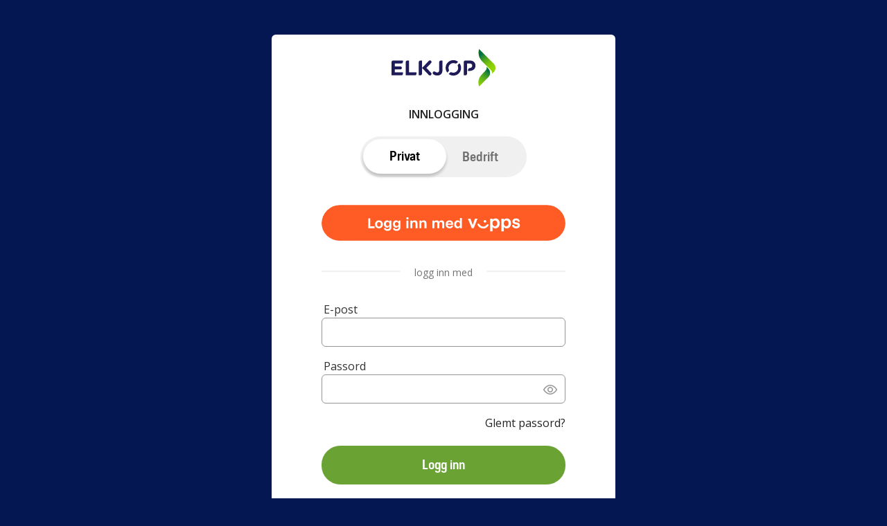

--- FILE ---
content_type: text/html
request_url: https://elkdsprodssosta.blob.core.windows.net/$root/next-signin-v3-mp-1.html?ui_locales=da&b2b_toggle_uri=https://www.elkjop.no/bedrift/login?return-path=%2Fbedrift%2Fbrand%2Fvildmark%3Fctx%3Db2c
body_size: 4346
content:
<!DOCTYPE html>
<html>
<head>
    <meta name="robots" content="noindex">
    <meta name="viewport" content="width=device-width, initial-scale=1">
    <link rel="stylesheet" href="https://elkdsprodssosta.blob.core.windows.net/%24root/next-customui-v2-mp.css" type="text/css" data-preload="true">
    
    <link id="favicon" rel="shortcut icon" href=https://elkdsprodssosta.blob.core.windows.net/$root/favicon.ico>

    <title id="titleOfCurrentStep">Elkjøp - Logg inn</title>

    <script defer src="https://elkdsprodssosta.blob.core.windows.net/%24root/next-js-b2c-signin-v3-mp.js"></script>

        <style id="common">
            #FacebookExchange {
            background-image: url(https://elkdsprodssosta.blob.core.windows.net/%24root/facebook.svg);
            }
            #FacebookExchange:hover {
            background-image: url(https://elkdsprodssosta.blob.core.windows.net/%24root/facebook.svg);
            }
            #AppleExchange,#AppleManagedExchange {
            background-image: url(https://elkdsprodssosta.blob.core.windows.net/%24root/apple.svg);
            }
            #AppleExchange:hover,#AppleManagedExchange:hover {
            background-image: url(https://elkdsprodssosta.blob.core.windows.net/%24root/apple.svg);
            }
            #GoogleExchange {
            background-image: url(https://elkdsprodssosta.blob.core.windows.net/%24root/google.svg);
            }
            #GoogleExchange:hover {
            background-image: url(https://elkdsprodssosta.blob.core.windows.net/%24root/google.svg);
            }
            #LinkedInExchange {
            background-image: url(https://elkdsprodssosta.blob.core.windows.net/%24root/linkedin.svg);
            }
            #LinkedInExchange:hover {
            background-image: url(https://elkdsprodssosta.blob.core.windows.net/%24root/linkedin.svg);
            }
            #MicrosoftAccountExchange {
            background-image: url(https://elkdsprodssosta.blob.core.windows.net/%24root/microsoft.svg);
            }
            #MicrosoftAccountExchange:hover {
            background-image: url(https://elkdsprodssosta.blob.core.windows.net/%24root/microsoft.svg);
            }
            #TwitterExchange {
            background-image: url(https://elkdsprodssosta.blob.core.windows.net/%24root/twitter.svg);
            }
            #TwitterExchange:hover {
            background-image: url(https://elkdsprodssosta.blob.core.windows.net/%24root/twitter.svg);
            }
            #KlarnaExchange {
            background-image: url(https://elkdsprodssosta.blob.core.windows.net/%24root/klarna-logo-pink.svg);
            }
            #KlarnaExchange:hover {
            background-image: url(https://elkdsprodssosta.blob.core.windows.net/%24root/klarna-logo-pink.svg);
            }
            #VippsExchange {
            background-image: url(https://elkdsprodssosta.blob.core.windows.net/%24root/vipps-logo.svg);
            }
            #VippsExchange:hover {
            background-image: url(https://elkdsprodssosta.blob.core.windows.net/%24root/vipps-logo.svg);
            }
            .buttons #cancel:before {
                content: url(https://elkdsprodssosta.blob.core.windows.net/%24root/left-arrow.svg);
            }
        </style>
        <style id="idpselector">
            #SignInWithLogonNameExchange, #SignUpWithLogonEmailExchange, #SignUpWithLogonNameExchange {
                background-image: url(https://elkdsprodssosta.blob.core.windows.net/%24root/local.svg);
            }
            #SignInWithLogonNameExchange:hover, #SignUpWithLogonEmailExchange:hover, #SignUpWithLogonNameExchange:hover {
                background-image: url(https://elkdsprodssosta.blob.core.windows.net/%24root/local.svg);
            }
            #SignUpWithLogonEmailExchange.text-link {
                background-image: none;
                background-color: transparent !important;
            }
            #SignUpWithLogonEmailExchange.text-link:hover {
                background-image: none;
                background-color: transparent !important;
            }
        </style>



   </head>

    <body>
        <div id="page-container">
            <div id="api"></div>
        </div>
    </body>
</html>

--- FILE ---
content_type: text/css
request_url: https://elkdsprodssosta.blob.core.windows.net/%24root/next-customui-v2-mp.css
body_size: 48638
content:
/* Theme for the ripple elements.*/
/* stylelint-disable material/no-prefixes */
/* stylelint-enable */
/* Linux emoji */
/* PDP */
/* Checkout */
/* Extra */
/* Mobile Menu */
/* CMS Component Indentation */
/**
 * Foundation for Sites
 * Version 6.6.2
 * https://get.foundation
 * Licensed under MIT Open Source
 */
/* stylelint-disable */
/*! normalize.css v8.0.1 | MIT License | github.com/necolas/normalize.css */
/* Document
   ========================================================================== */
/**
 * 1. Correct the line height in all browsers.
 * 2. Prevent adjustments of font size after orientation changes in iOS.
 */
@import url("https://fonts.googleapis.com/css?family=Open+Sans:400,600&display=swap");
html {
  line-height: 1.15;
  /* 1 */
  -webkit-text-size-adjust: 100%;
  /* 2 */
}

/* Sections
   ========================================================================== */
/**
 * Remove the margin in all browsers.
 */
body {
  margin: 0;
}

/**
 * Render the `main` element consistently in IE.
 */
main {
  display: block;
}

/* Text-level semantics
   ========================================================================== */
/**
 * Remove the gray background on active links in IE 10.
 */
a {
  background-color: transparent;
}

/**
 * 1. Remove the bottom border in Chrome 57-
 * 2. Add the correct text decoration in Chrome, Edge, IE, Opera, and Safari.
 */
abbr[title] {
  border-bottom: none;
  /* 1 */
  text-decoration: underline;
  /* 2 */
  text-decoration: underline dotted;
  /* 2 */
}

/**
 * Add the correct font size in all browsers.
 */
small {
  font-size: 80%;
}

/**
 * Prevent `sub` and `sup` elements from affecting the line height in
 * all browsers.
 */
sub,
sup {
  position: relative;
  font-size: 75%;
  line-height: 0;
  vertical-align: baseline;
}

sub {
  bottom: -0.25em;
}

sup {
  top: -0.5em;
}

/* Embedded content
   ========================================================================== */
/**
 * Remove the border on images inside links in IE 10.
 */
img {
  border-style: none;
}

/* Forms
   ========================================================================== */
/**
 * 1. Change the font styles in all browsers.
 * 2. Remove the margin in Firefox and Safari.
 */
button,
input,
optgroup,
select,
textarea {
  margin: 0;
  /* 2 */
  padding: 0;
  font-family: inherit;
  /* 1 */
  font-size: 100%;
  /* 1 */
  letter-spacing: inherit;
  line-height: 1.15;
  /* 1 */
}

/**
 * Show the overflow in IE.
 * 1. Show the overflow in Edge.
 */
button,
input {
  /* 1 */
  overflow: visible;
  color: inherit;
  font-weight: inherit;
}

/**
 * Remove the inheritance of text transform in Edge, Firefox, and IE.
 * 1. Remove the inheritance of text transform in Firefox.
 */
button,
select {
  /* 1 */
  text-transform: none;
}

/**
 * Correct the inability to style clickable types in iOS and Safari.
 */
button,
[type='button'],
[type='reset'],
[type='submit'] {
  -webkit-appearance: button;
}

/**
 * Remove the inner border and padding in Firefox.
 */
button::-moz-focus-inner,
[type='button']::-moz-focus-inner,
[type='reset']::-moz-focus-inner,
[type='submit']::-moz-focus-inner {
  padding: 0;
  border-style: none;
}

/**
 * Restore the focus styles unset by the previous rule.
 */
button:-moz-focusring,
[type='button']:-moz-focusring,
[type='reset']:-moz-focusring,
[type='submit']:-moz-focusring {
  outline: 0.065rem dotted ButtonText;
}

/**
 * 1. Add the correct box sizing in IE 10.
 * 2. Remove the padding in IE 10.
 */
[type='checkbox'],
[type='radio'] {
  box-sizing: border-box;
  /* 1 */
  padding: 0;
  /* 2 */
}

/* stylelint-disable */
/*! sanitize.css v7.0.2 | CC0 License | github.com/csstools/sanitize.css */
/* Document
 * ========================================================================== */
/**
 * 1. Remove repeating backgrounds in all browsers (opinionated).
 * 2. Add border box sizing in all browsers (opinionated).
 */
*,
::before,
::after {
  background-repeat: no-repeat;
  /* 1 */
  box-sizing: border-box;
  /* 2 */
}

/**
  * 1. Add text decoration inheritance in all browsers (opinionated).
  * 2. Add vertical alignment inheritance in all browsers (opinionated).
  */
::before,
::after {
  text-decoration: inherit;
  /* 1 */
  vertical-align: inherit;
  /* 2 */
}

/**
  * 1. Use the default cursor in all browsers (opinionated).
  * 4. Use a 4-space tab width in all browsers (opinionated).
  * 5. Prevent adjustments of font size after orientation changes in
  *    IE on Windows Phone and in iOS.
  */
html {
  cursor: default;
  /* 1 */
  -moz-tab-size: 4;
  /* 4 */
  tab-size: 4;
  /* 4 */
  -ms-text-size-adjust: 100%;
  /* 5 */
}

/* Grouping content
  * ========================================================================== */
/**
  * Remove the list style on navigation lists in all browsers (opinionated).
  */
nav ol,
nav ul {
  list-style: none;
}

/* Text-level semantics
  * ========================================================================== */
/*
  * Remove the text shadow on text selections in Firefox 61- (opinionated).
  * 1. Restore the coloring undone by defining the text shadow
  *    in all browsers (opinionated).
  */
::-moz-selection {
  background-color: #b3d4fc;
  /* 1 */
  color: #000;
  /* 1 */
  text-shadow: none;
}

::selection {
  background-color: #b3d4fc;
  /* 1 */
  color: #000;
  /* 1 */
  text-shadow: none;
}

/* Embedded content
  * ========================================================================== */
/*
  * Change the alignment on media elements in all browers (opinionated).
  */
audio,
canvas,
iframe,
img,
svg,
video {
  vertical-align: middle;
}

/**
  * Change the fill color to match the text color in all browsers (opinionated).
  */
svg {
  fill: currentColor;
}

/**
  * Hide the overflow in IE.
  */
svg:not(:root) {
  overflow: hidden;
}

/* Tabular data
  * ========================================================================== */
/**
  * Collapse border spacing in all browsers (opinionated).
  */
table {
  border-collapse: collapse;
}

/* Forms
  * ========================================================================== */
/**
  * Inherit styling in all browsers (opinionated).
  */
button,
input,
select,
textarea {
  line-height: inherit;
}

/**
  * Correct the text style of placeholders in Chrome, Edge, and Safari.
  */
::-webkit-input-placeholder {
  color: inherit;
  opacity: 0.54;
}


/**
  * Remove the legacy input password eye in Edge
  */
::-ms-reveal {
  display: none;
}

.sticky {
  position: sticky !important;
}

/* stylelint-disable */
@font-face {
  font-family: 'ElkjopBodytext';
  font-style: normal;
  font-weight: bold;
  src: url("ElkjopBodytext-DemiBold.woff2") format("woff2"), url("ElkjopBodytext-DemiBold.woff") format("woff");
  font-display: swap;
}

@font-face {
  font-family: 'ElkjopBodytext';
  font-style: normal;
  font-weight: normal;
  src: url("ElkjopBodytext-Regular.woff2") format("woff2"), url("ElkjopBodytext-Regular.woff") format("woff");
  font-display: swap;
}

@font-face {
  font-family: 'ElkjopHeadline-Regular';
  font-style: normal;
  font-weight: normal;
  src: url("ElkjopHeadline-Regular.woff2") format("woff2"), url("ElkjopHeadline-Regular.woff") format("woff");
  font-display: swap;
}

:root {
  --secondary-font-family: Open Sans,system-ui,-apple-system,Segoe UI,Roboto,Ubuntu,Cantarell,Oxygen,sans-serif,Apple Color Emoji,Segoe UI Emoji,Segoe UI Symbol,Noto Color Emoji;
}

/*var(--secondary-font-family)*/

html {
  /* font-size: 80%; */
  /* margin-right: 1.25rem; */
  /* width: 30rem; */
  background-color: #041753;
}

body #api {
  
  background-color: #fff;
  font-family: "ElkjopBodytext";
  font-size: 100%;/*87.5%;*/
  line-height: 1.4;
  /* display: inline-block;
  text-align: left;
  margin-left: auto;
  margin-right: auto;*/
  width: 496px;
  min-height: 760px;
  border-radius: 6px;
  margin: auto;
  padding-bottom: 2rem;
  padding-left: 3.5rem;
  padding-right: 3.5rem;
  padding-top: 0.5rem;

  }

  /* Make footer fixed at bottom of screen */
#footer {
  position: absolute;
  bottom: 0;
  left: 0;
  text-align: center;
  width: 100%;
}

#page-container {
  position: relative;
  background-color: #041753;
  top: 50px;
}

#header-logo-wrapper {
  text-align: center;
}

/* @media screen and (min-width: 22.5em) {
  html {
    font-size: 100%;
  }

  body #api {
    width: 100%;
    border: 0;
  }
} */

/* For Mobile */
/* @media screen and (max-width: 540px) { */
@media screen and (max-width: 500px) {
  html {
    font-size: 100%;
  }

  body div#api {
    width: 100%;
    border: 0;
    padding-left: 0;
    padding-right: 0px;
    border-radius: 0;
  }

  body div#page-container {
    top: 0;
  }
  
  li.Paragraph.paragraphCustomerClubOptInText_li {
    width: 100%;
    left: 0px;
  }


}

/* For Tablet */
/* @media screen and (min-width: 540px) and (max-width: 765px) {
  html {
    font-size: 100%;
  }

  body div#api {
    width: 100%;
    border: 0;
    padding-left: 0;
    padding-right: 0;
    border-radius: 0;
  }

  body div#page-container {
    top: 0;
  }

} */

body {
  background-color: #ffffff;
  background-color: #041753;
  font-family: "ElkjopBodytext";
  font-size: 87.5%;
  line-height: 1.4;
  /* display: flex; */
  justify-content: center;
  align-items: center;
  /* display: block;
  text-align: center; */

}


  body #linkLogoHeader {    
    display: block;
    width: 50%;
    margin-left: auto;
    margin-right: auto;
  }

  body #api a#newForgotPassword{display:revert; color: #242424; font-weight:700; font-size:0.875rem;margin-left:auto;} /*Instead of margin-left, this was used when KMSI activated: text-align:right;*/
  body #api .entry {position: relative;
    /* padding:0rem 0rem 0rem 1.25rem; */
    margin: 1rem;
  } 

  body #api #email_info div{font-size:87.5%;color: #000;font-family:Open Sans,system-ui,-apple-system,Segoe UI,Roboto,Ubuntu,Cantarell,Oxygen,sans-serif,Apple Color Emoji,Segoe UI Emoji,Segoe UI Symbol,Noto Color Emoji;}
  /* ---body #api #email_info a----{font-size:0.625rem;}--- */

  /* Hide the "Sign in with your email address" intro text on landing page for SuSi B2C */
  body #api .localAccount .intro h2 {
    color:#333;font-weight:900;font-size:1.25rem;display:none;
  }

  /* hide divider between continue button and signup link: */
  body #api .localAccount .divider{display:-ms-flexbox;display:flex; display:none;}

  body #api .localAccount .divider h2{margin:0 0.25rem;color:#333;font-size:0.875rem;font-weight:500}

  body #api .localAccount .divider:after,body #api .localAccount .divider:before{content:"";position:relative;height:0.125rem;width:8.565rem;top:0.4375rem;background-color:#f2f2f2}
  
  /* These three are needed so the divider after social accounts works as well: */
  body #api .divider{display:-ms-flexbox;display:flex;margin: 2rem 1rem 2rem 1rem;}
  body #api .divider h2{
    margin:0 0.25rem;
    color:#727272;
    font-size:14px;
    min-width:fit-content;
    font-weight:400;
    margin-left: 20px;
    margin-right: 20px;
    font-family:Open Sans,system-ui,-apple-system,Segoe UI,Roboto,Ubuntu,Cantarell,Oxygen,sans-serif,Apple Color Emoji,Segoe UI Emoji,Segoe UI Symbol,Noto Color Emoji;}
  body #api .divider:after,body #api .divider:before{content:"";position:relative;height:0.125rem;width:31.25rem;top:0.4375rem;background-color:#f2f2f2}
  
  body #api .localAccount .entry .entry-item label{color:#333;font-size:16px;font-weight:400;font-family: Open Sans,system-ui,-apple-system,Segoe UI,Roboto,Ubuntu,Cantarell,Oxygen,sans-serif,Apple Color Emoji,Segoe UI Emoji,Segoe UI Symbol,Noto Color Emoji;}
  body #api .localAccount .entry .entry-item .password-label a {position:relative;z-index:1;float:right;color:#242424;outline:none;font-size:0.875rem;font-weight:600;letter-spacing:0;line-height:1.5625rem;height:1.5625rem;font-family: Open Sans,system-ui,-apple-system,Segoe UI,Roboto,Ubuntu,Cantarell,Oxygen,sans-serif,Apple Color Emoji,Segoe UI Emoji,Segoe UI Symbol,Noto Color Emoji;} /*{font-size:0.75rem;color:#333}*/
  body #api .localAccount .entry .entry-item .password-label a:hover {text-decoration: underline;}
  body #api .localAccount .entry .entry-item .password-label a:active {text-decoration: underline;}
  a:hover{text-decoration:none;}
  /* body-- #api--- .localAccount--- .entry--- .entry-item---------- .password-label -------------#newForgotPassword------------{float:right} */
  body #api .localAccount .entry .buttons #next{color:#fff;font-size:20px;border:0;font-weight:600;height:3.5rem;}
body #email_intro{display:block;font-size:1rem;line-height:1.875rem;margin-bottom:2.5rem;color:#242424;font-family: Open Sans,system-ui,-apple-system,Segoe UI,Roboto,Ubuntu,Cantarell,Oxygen,sans-serif,Apple Color Emoji,Segoe UI Emoji,Segoe UI Symbol,Noto Color Emoji;}
body #email_info{display:block;font-size:1rem;line-height:1.875rem;margin-bottom:2.5rem;color:#242424;font-family: Open Sans,system-ui,-apple-system,Segoe UI,Roboto,Ubuntu,Cantarell,Oxygen,sans-serif,Apple Color Emoji,Segoe UI Emoji,Segoe UI Symbol,Noto Color Emoji;}
body button{padding:0.4375rem 0.875rem;color:#fff;font-weight:700;border-radius:2.875rem;transition:background .5s ease;cursor: pointer;} 

body #createAccount{
  padding-left:.5em;
  text-decoration: underline;
  color: #242424;
}

/* Azure ADB2C adds two div's on page with some content to show end user that the page is loading.
/* It is named both id and class as simplemodal-container and simplemodal-overlay*/
/* It seems like the new setup from AD B2C is to have a div with class="working". 
This div is situated after divPassword and before rememberMe. */

#verifying_blurb{display:none;}
#simplemodal-overlay{display:none;}
#simplemodal-container{display:none;}
body .simplemodal-container .verifying-modal{display:none;} /*{display:block;color:#fff!important}*/

/* info text on FB registration: */
#divInfoCreateAccountFromFB{
  font-size:1rem;
  color: #242424;
  font-family: "Open Sans";
  letter-spacing: 0;
  line-height: 30px;
  padding-bottom:2.5rem;
}


.tiny{display:none}
.intro{-ms-flex-order:100;order:100;margin-bottom:1.25rem}
a{color:#8795a1;line-height:1.5}
a:hover{color:#606f7b}

.entry input{
  border: 1px solid #949494;
  border-radius: 6px;
  height: 42px;
  font-size: 16px;
  font-weight: 400;
  line-height: 24px;
  padding-left: 20px;
  width:100%;
  box-shadow:none;
  outline:none;
  background-color:#fff;
  /* margin-bottom: 1rem; */
}

.attrEntry input{
  border: 1px solid #949494;
  border-radius: 6px;
  height: 42px;
  font-size: 16px;
  font-weight: 400;
  line-height: 24px;
  padding-left: 20px;
  width:100%;
  box-shadow:none;
  outline:none;
  background-color:#fff;
}

input:focus{background-color:#fff;outline:none}
/* input[type=checkbox]{width:auto;box-shadow:none} */
#displayed-address{margin:0 auto;margin-bottom:1.5rem;padding:1rem;width:75%;max-width:25rem;border:0.125rem solid #7dbe2c}
#displayed-address .shipping-address{float:left}
#displayed-address .shipping-address>div{font-size:.825rem}
#displayed-address .shipping-address .name{font-size:1rem;font-weight:700}
#displayed-address .shipping-address .address-street-two{margin:0 0 .5rem}
#displayed-address #edit-fields{float:right;clear:none}
#displayed-address #edit-fields a.trigger-button{font-size:.8rem;text-decoration:underline}
.buttons.verify{display:-ms-flexbox;display:flex;-ms-flex-wrap:wrap;flex-wrap:wrap;-ms-flex-align:baseline;align-items:baseline}
.buttons button{background-color:#6aa334;border:none;margin-top:1.25rem;padding-top:0.7rem;padding-bottom:0.75rem;width:100%;height:3.5rem;border-radius:2.875rem;color:#fff;font-size:20px;font-weight:600;transition:background .5s ease}
.buttons button:hover{background-color:#598a2c}
.buttons button:active{background-color:#4f7a26}
.buttons button:focus{box-shadow: 0 0 0 0.25rem rgba(106, 163, 52, 0.35);outline:none}
.buttons button:disabled{background-color:#e0e0e0}
.buttons #email_ver_but_resend{color:#242424;font-size:16px;border-color: #fff; background-color: #fff; text-decoration: underline; border: none;margin-top:2.15rem;font-family: Open Sans,system-ui,-apple-system,Segoe UI,Roboto,Ubuntu,Cantarell,Oxygen,sans-serif,Apple Color Emoji,Segoe UI Emoji,Segoe UI Symbol,Noto Color Emoji;} /*color:#fff;font-size:1.125rem;border:0;font-weight:700}*/
.buttons #email_ver_but_resend:active{border:0.065rem black;}
.buttons #email_ver_but_resend:hover{text-decoration: none;}
/* .buttons #email_ver_but_verify{margin-top:0.625rem;} */
/* ---.buttons--- {display:-ms-flexbox;display:flex;-ms-flex-direction:row-reverse;flex-direction:row-reverse;margin:0 ---}--- */
button:first-child{margin-right:0!important}

.accountButton{
  width: 100%;
  color: black;
  background-color: white;
  border: 2px solid #e0e0e0;
}

#linkChangeEmail{color:#747474;font-size:0.875rem;font-weight:600;line-height:1.875rem;}
/* .sendButton {border-color: transparent; text-decoration: underline; color: #333} */

/*Adjust postal code and city to be on same line with 25 % of width for postal code, 15 % margin and 60 % city*/
#divPostalCode{width:35%;margin-right:5%;float:left;}
#divCity{width:60%;float:right;}
#continueToPassword{margin-top:0.625rem;}

/*Style the span element which holds the "Add name and address (optional)" text to look like a link*/
#spanToggleNameAndAddress{cursor:pointer;font-size:0.875rem;font-weight: 700;color:#0000008A;text-decoration: underline;font-family: Open Sans,system-ui,-apple-system,Segoe UI,Roboto,Ubuntu,Cantarell,Oxygen,sans-serif,Apple Color Emoji,Segoe UI Emoji,Segoe UI Symbol,Noto Color Emoji;}
#spanToggleNameAndAddress:hover{text-decoration:none;}
#spanToggleNameAndAddress:active{text-decoration:none;}
#divToggleNameAndAddress{margin-bottom:1.25rem;display:block;text-align:center;}

/*style the go-back link with text on input email login and signup*/
body #api #email_info #divSignUpGoBackText{font-size:1.5rem; color:#212121;letter-spacing: 0; line-height: 1.875rem; height: 1.875rem; font-family:"ElkjopBodytext"}
#divSignUpGoBackText{font-size:1.5rem; color:#212121;letter-spacing: 0; line-height: 1.875rem; height: 1.875rem; font-family:"ElkjopBodytext"}
#divSignUpGoBackLink{padding-bottom:0.625rem;font-family: Open Sans,system-ui,-apple-system,Segoe UI,Roboto,Ubuntu,Cantarell,Oxygen,sans-serif,Apple Color Emoji,Segoe UI Emoji,Segoe UI Symbol,Noto Color Emoji;}
#divSignUpGoBackLink a{font-weight: 600; font-size: 0.875rem; color: #747474;letter-spacing: 0;line-height: 1.875rem;height: 1.6875rem;}
.divEmailInfoLoginStyling{margin-bottom: 1.875rem;}

/*style the div containing info about setting correct password*/
#divInfoSetPassword{margin-left:1.25rem;margin-right:1.25rem;display:block;font-size:1rem;line-height:1.875rem;color:#242424;font-family: Open Sans,system-ui,-apple-system,Segoe UI,Roboto,Ubuntu,Cantarell,Oxygen,sans-serif,Apple Color Emoji,Segoe UI Emoji,Segoe UI Symbol,Noto Color Emoji;}

.create{margin:1.875rem 0 0}

.create p {
  text-align:center;
  font-size: 16px;
  margin: 1.25rem;
}
.entry .entry-item{padding-top:0rem;padding-bottom: 1rem;} /*padding-top:1.4375rem*/
.entry .entry-item label{
  display:inline-block;
  height: 24px;
  font-size: 16px;
  font-weight: 400;
  line-height: 24px;
  color: #242424;
  padding-left: 3px;

}
/* ***.entry ***.buttons***{margin:2.625rem 0 2rem} OLD */
.error{color:#DC2C2C;}
#forgotPassword{
  float:right;
  color:#242424;
  outline:none;
  font-size:16px;
  font-weight:400;
  text-decoration: none;
  letter-spacing:0;
  line-height:1.5625rem;
  height:1.5625rem;
  margin-top: 1rem;
  font-family: Open Sans,system-ui,-apple-system,Segoe UI,Roboto,Ubuntu,Cantarell,Oxygen,sans-serif,Apple Color Emoji,Segoe UI Emoji,Segoe UI Symbol,Noto Color Emoji;
}

#forgotPassword:hover{text-decoration: underline;}
#forgotPassword:active{text-decoration: underline;}
#forgotPassword:focus{text-decoration: underline;}

#infoText p{color:#212121;font-size:16px;font-weight:600;text-transform: uppercase; text-align:center;margin-top:1rem;font-family: Open Sans,system-ui,-apple-system,Segoe UI,Roboto,Ubuntu,Cantarell,Oxygen,sans-serif,Apple Color Emoji,Segoe UI Emoji,Segoe UI Symbol,Noto Color Emoji;}

.intro p{color:#212121;font-size:16px;font-weight:600;text-align:center;margin-top:1rem;padding: 0rem 1.25rem 0rem 1.25rem;font-family: Open Sans,system-ui,-apple-system,Segoe UI,Roboto,Ubuntu,Cantarell,Oxygen,sans-serif,Apple Color Emoji,Segoe UI Emoji,Segoe UI Symbol,Noto Color Emoji;}
#attributeVerification{-ms-flex-order:200;order:200;width:100%; padding: 0rem 1.25rem 0rem 1.25rem;}
.attrEntry{position:relative;padding:0rem 0!important}
.attrEntry label{padding-left:3px;font-size:16px;font-family: Open Sans,system-ui,-apple-system,Segoe UI,Roboto,Ubuntu,Cantarell,Oxygen,sans-serif,Apple Color Emoji,Segoe UI Emoji,Segoe UI Symbol,Noto Color Emoji;}
.attrEntry label[for=extension_elkUserCustomerClubAccepted]{display:block!important;margin-left:1.25rem;font-size:0.875rem!important}

/* .attrEntry select{display:none} */
/* 09.02.21 TK: Removed attrEntry select{display:none} due to DDL not being visible with this setting */
/* .dropdown_single{display:block;width:100%;border:0;font-size:1.5rem;font-weight:400;color:#212121;border-bottom:0.15rem solid #0000008A;padding:0.495rem 0rem 0.1875rem 0rem;} */
.dropdown_single{width:100%;font-size:16px;font-weight:400;color:#212121;padding:10px;border-radius:5px}
/* .attrEntry label[for=extension_elkUserCountry]{font-size:16px;font-weight:600;text-transform:uppercase;color:#A4A4A4;} */
/* The two lines above is for the dropdownlist country selector*/

.attrEntry input:invalid{outline:none!important}
.attrEntry .helpText{display:none;margin-top:0.315rem;margin-bottom:0.625rem;color:#DC2C2C;text-align:right}
.attrEntry .helpText.show+input{display:block;border:0.125rem solid #DC2C2C!important}
#email_ver_but_resend{box-shadow:none;}
#cancel{
  background:transparent;
  color:#212121;
  font-weight:500;
  font-size:16px;
  text-decoration:underline;
  outline:none;
  width:100%;
  height:2.875rem;
  margin-right:0.625rem;
  font-family: Open Sans,system-ui,-apple-system,Segoe UI,Roboto,Ubuntu,Cantarell,Oxygen,sans-serif,Apple Color Emoji,Segoe UI Emoji,Segoe UI Symbol,Noto Color Emoji;
} 
#cancel:hover{text-decoration:none;}
#cancel:active{text-decoration: none;}
#continue{width:100%;}
#continue:disabled{background-color:#e0e0e0}
#initEmail{display:none}
/* #attributeList {padding-bottom:1.25rem;} */
#attributeList ul{padding:0}
#attributeList ul li{list-style:none}
.attr-item label{margin-bottom:.75rem;display:inline-block}
/* ****#email_ver_input_label{display:none!important} */
/* ****#email_ver_input{-ms-flex-order:100;order:100;width:100%;margin:0 0 1.5rem;-ms-flex-positive:1;flex-grow:1}
****#email_ver_but_send{height:3rem;margin:1rem 0;color:#333;font-size:0.875rem;font-weight:900;box-shadow:0.065rem 0.125rem 0.125rem rgba(0,0,0,.15)}
****#email_ver_but_resend{-ms-flex-order:400;order:400;padding:0.75rem;background:#fff;border:0.125rem solid #7dbe2c} */
/* ***#email_ver_but_resend,#email_ver_but_verify{-ms-flex-positive:1;flex-grow:1;width:100%;height:3rem;margin-left:0;margin-right:0;color:#333;font-size:0.875rem;font-weight:900;box-shadow:0.065rem 0.125rem 0.125rem rgba(0,0,0,.15)} */
/* ****#email_ver_but_resend{border-color: transparent; text-decoration: underline; color: #333} */

#ver_text_info_wrapper{display:block;font-size:1rem;line-height:1.875rem;margin-bottom:2.5rem;color:#242424;font-family: Open Sans,system-ui,-apple-system,Segoe UI,Roboto,Ubuntu,Cantarell,Oxygen,sans-serif,Apple Color Emoji,Segoe UI Emoji,Segoe UI Symbol,Noto Color Emoji;}
#divInfoPasswordValidation{color: #606f7b;margin:0 1.25rem;font-family: Open Sans,system-ui,-apple-system,Segoe UI,Roboto,Ubuntu,Cantarell,Oxygen,sans-serif,Apple Color Emoji,Segoe UI Emoji,Segoe UI Symbol,Noto Color Emoji;}

.create p {
  font-family: Open Sans,system-ui,-apple-system,Segoe UI,Roboto,Ubuntu,Cantarell,Oxygen,sans-serif,Apple Color Emoji,Segoe UI Emoji,Segoe UI Symbol,Noto Color Emoji;
}
/* body #api{margin-top:0.315rem; margin-left:1.25rem;} */
    /* ****body #api .localAccount,body #api .social{width:609 px} */
    body #api .localAccount,body #api .social{width:100%}
    body #api .social .intro-subtitle{margin-bottom:1.25rem;font-size:1rem;line-height:1.1875rem}
    body #api .social .options{margin: 1rem; margin-top:2.5rem;-ms-flex-direction:row;flex-direction:row;-ms-flex-pack:justify;justify-content:space-between}
    body #api .social .options div:first-child{width:100%}

    body #api .social .options #FacebookExchange{margin:0;width:100%;height:3.5rem;
      background-image: url("facebook-logo.png");
      background-position: 3% center;
      background-size: 8%;
      font-size: 1.25rem;
    }
    body #api .social .options #FacebookExchange:before{margin-right:6.25rem}
    body #api .social .options #FacebookExchange:hover{background-color: #e0e0e0;}

    body #api .social .options #KlarnaExchange{margin:0;width:100%;height:3.5rem;
      background-image: url("klarna-k-pink.svg");
      background-position: 5% center;
      background-size: 8%;
      font-size: 1.25rem;
    }

    body #api .social .options #KlarnaExchange:before{margin-right:6.25rem}
    body #api .social .options #KlarnaExchange:hover{background-color: #e0e0e0;}

    
    body #api .social .options #VippsMobilePayExchange{margin:0;width:100%;height:3.5rem;
      font-size: 1.25rem;
      background-size: contain;
      border: none;
      cursor: pointer;
    }

    body.no #VippsMobilePayExchange{
      background-image: url("vippsmobilepay_login_with_no.svg");
    }

    body.dk #VippsMobilePayExchange{
      background-image: url("vippsmobilepay_login_with_dk.svg");
    }

    body.fi #VippsMobilePayExchange{
      background-image: url("vippsmobilepay_login_with_fi.svg");
    }

    body.no #VippsMobilePayExchange:hover,
    body.no #VippsMobilePayExchange:focus-visible{
      background-image: url("vippsmobilepay_hover_login_with_no.svg");
      outline: none;
      border: none;
    }

    body.dk #VippsMobilePayExchange:hover,
    body.dk #VippsMobilePayExchange:focus-visible{
      background-image: url("vippsmobilepay_hover_login_with_dk.svg");
      outline: none;
      border: none;
    }

    body.fi #VippsMobilePayExchange:hover,
    body.fi #VippsMobilePayExchange:focus-visible{
      background-image: url("vippsmobilepay_hover_login_with_fi.svg");
      outline: none;
      border: none;
    }

    body #api .social .options #VippsMobilePayExchange:before{margin-right:6.25rem}
  

    body #api .localAccount .divider:after,body #api .localAccount .divider:before{width:31.25rem}
    body #api .create{margin:1.25rem 0 0}.sign-in-link{-ms-flex-order:300;order:300;color:#333}


    /* Hide "Sign in with social account" H2 header for social account selection on SuSi B2C landing page */
    .claims-provider-list-buttons.social h2 {display:none;}

    /* Hide the "OR" in the divider between social and local account selection for SuSi B2C landing page */
    /* .divider h2 {
      display:none;
      margin:1rem;
    } */

    /* Add space between social login buttons (Vipps/MobilePay, Klarna, Facebook, etc) */
    .claims-provider-list-buttons.social div.options div {
      margin-bottom: 1.25rem;
    }


    /* HEADER With Elkjop Logo */
    #header-logo img {
      width: 150px; 
      margin: auto;
    }

    .header{
      padding: 1.25rem;
      /* border-bottom: 2px solid #e0e0e0; */
    }

    /* Sign in, text at landing page SuSi*/
    .heading h1 {
      font-size: xx-large;
      font-weight: 600;
      text-align: center;
      margin-top: 1.25rem;
    }

    /* FOOTER with logo and text */
    .logo__text {
      text-align: center;
      margin: 1rem;
    }

    img.footer__img {
      width: 100px;
      margin: auto;
      padding-top: 1.25rem;
    }




    /* Password */

    /* Checkbox styling */

    /* Slik er det nå:
      <label for="rememberMe" class=labelCheckbox>
        <input id="rememberMe" class="klassenavn">
        <span class="spanCheckbox"></span>
      </label>
    }
      */

#divExtension_Country {position:unset;}  


/* LOADING SPINNER STYLING: */
.loader {
  /* opacity: 1; */
  border: 0.315rem solid #f3f3f3;
  border-radius: 50%;
  border-top: 0.315rem solid #6aa334;
  /* width: 3.75rem;
  height: 3.75rem; */
  -webkit-animation: spin 1s linear infinite; /* Safari */
  /* animation: spin 0.5s linear infinite;
  position: fixed;
  top: 45%;
  left: 45%;
  transform: translate(-50%, -50%); */

  /* border: 12px solid #f3f3f3;
  border-radius: 50%; */
  width: 70px;
  height: 70px;
  animation: spin 1s linear infinite;
  position: absolute;
  top: 0;
  bottom: 0;
  left: 0;
  right: 0;
  margin: auto;
}

/* Safari */
@-webkit-keyframes spin {
  0% { -webkit-transform: rotate(1deg); }
  100% { -webkit-transform: rotate(360deg); }
}

@keyframes spin {
  0% { transform: rotate(1deg); }
  100% { transform: rotate(360deg); }
}

.simplemodal-overlay {
  opacity: 1;
  background: none;
}

#newLoader {
  border: 6px solid #f3f3f3;
  border-radius: 50%;
  border-top: 6px solid #6aa334;
  width: 70px;
  height: 70px;
  animation: spin 1s linear infinite;
  -webkit-animation: spin 1s linear infinite; /* Safari */
}

.centerOfScreen {
  position: absolute;
  top: 0;
  bottom: 0;
  left: 0;
  right: 0;
  margin: auto;
}

  

/* @keyframes spin {
  100% {
      transform: rotate(360deg);
  }
} */

/* END LOADING SPINNER STYLING */


/* VALID / INVALID FIELDS*/

/*Hide the built in error itemLevel*/
.error.itemLevel.show {
  display: none;
}


input.invalidField{
  border-color: #DC2C2C;
  border-width: 2px;
  background-color: #fff;
}

input.blurFieldInvalid  {
  border-color: #DC2C2C;
  border-width: 2px;
  background-color: #fff;
}

input.emptyField  {
  border-color: #DC2C2C;
  border-width: 2px;
  background-color: #fff;
}



/* END FIELD VALIDATION */





    /* Set checkbox and forgot password link beside each other inside the div rememberMe*/
    .rememberMe {
      width: 50%;
      position: relative;
      
      margin-bottom: 1.875rem;
      margin-top: 0.1rem;

    }
    

    body #api a.custom-link {
      display: none;
      /* float: right; */
      width: 75%;
      /* position: relative; */
      text-align:right;
      top: 50%;
      -ms-transform: translateY(-50%);
      transform: translateY(-50%);
      font-family: Open Sans,system-ui,-apple-system,Segoe UI,Roboto,Ubuntu,Cantarell,Oxygen,sans-serif,Apple Color Emoji,Segoe UI Emoji,Segoe UI Symbol,Noto Color Emoji;
    }

    /**/
    .labelCheckbox {
      /*display: inline-block; inline-block;block;*/
      /*set this element to the left inside div rememberMe*/
      /* position: absolute; relative */
      /* display:none; */
      width: 50%;
      padding-left: 2.5rem;
      margin-bottom: 0rem;
      cursor: pointer;
      /* text-align: center; */
      /* align-items: center; vertical-align: middle; */
      /* box-sizing: border-box; */
      /* border-width: 0.065rem 0.065rem 0.065rem 0.065rem; */
      top: 50%;
      -ms-transform: translateY(-50%);
      transform: translateY(-50%);
      font-size: 16px;
      font-family: Open Sans,system-ui,-apple-system,Segoe UI,Roboto,Ubuntu,Cantarell,Oxygen,sans-serif,Apple Color Emoji,Segoe UI Emoji,Segoe UI Symbol,Noto Color Emoji;
    }

    /* Hide default checkbox */
      input[type=checkbox] {
      /* visibility: hidden; */ /*try to remove this so checkbox can be accessible*/
      position: absolute;
      opacity: 0;
      cursor: pointer;
      height: 0;
      width: 0;
    }

    /* Create custom checkbox*/
    .spanCheckbox {
      position: absolute; 
      top: -0.3rem;
      left: 0;
      height: 1.875rem; 
      width: 1.875rem; 
      border-style: solid;
      border-width: thin;
      border-radius: 0.1875rem;
      border-color: rgb(118,118,118);/* #0000008A;*/
    }

    /* .spanCheckbox:checked {
      border-width: 0rem;
    } */

    /*Specify background color when hovering checkbox*/
    /* .labelCheckbox:hover input ~ .spanCheckbox {
      background-color: white;
      border-width: medium;
    } */

    /*Specify background color when active checkbox*/
    .labelCheckbox input:checked ~ .spanCheckbox {
      background-color: #6aa334;
      border-width:0rem;
      transition: .5s;
    }

    .labelCheckbox input:checked ~ .spanCheckbox:hover {
      background-color: #598a2c;
    }

    .labelCheckbox input:focus ~ .spanCheckbox {
      box-shadow: 0 0 0 0.25rem rgba(106, 163, 52, 0.35);
      outline: none;
    }

    .spanCheckbox:hover {
      border-width: 0.125rem;
      border-color: #000;
    }



    /*green border when focus on custom checkbox*/
    .labelCheckbox input ~ .spanCheckbox:focus {
      box-shadow: 0 0 0 0.25rem rgba(106, 163, 52, 0.35);
      /* outline:none; */
    }
    .spanCheckbox:focus {
      box-shadow: 0 0 0 0.25rem rgba(106, 163, 52, 0.35);
      border-width: 0rem;
      /* border-color: none; */
    }

    

    /* Checkmark to be shown in checkbox
    /* It is not to be shown when not checked */
    .spanCheckbox:after {
      content: "";
      position: absolute;
      display: none;
    }

    /**/
    /* .spanCheckbox:before + .labelCheckbox:before {
      border: 0.125rem solid #000;
    } */

    /* Display checkmark when checked */
    .labelCheckbox input:checked ~ .spanCheckbox:after {
      display: block;
    }

    /* Styling the checkmark using webkit */
    /* Rotated the rectangle by 45 degree and showing only two border to make it look like a tickmark */
    .labelCheckbox .spanCheckbox:after {
      left: 0.75rem;
      bottom: 0.625rem;
      width: 0.4375rem;
      height: 0.875rem;
      border: solid white;
      border-width: 0 0.155rem 0.155rem 0;
      -webkit-transform: rotate(45deg);
      -ms-transform: rotate(45deg);
      transform: rotate(45deg);
    }




    /*To make vercode input field clickable by manipulating the floating label above
    This only applies to the custom vercode input field. The Azure injected input
    fields works as is */
    .vercode-label {
      pointer-events: none;
    }

    .validation {
     color: #DC2C2C;
     font-size: 14px;
     font-family: Open Sans,system-ui,-apple-system,Segoe UI,Roboto,Ubuntu,Cantarell,Oxygen,sans-serif,Apple Color Emoji,Segoe UI Emoji,Segoe UI Symbol,Noto Color Emoji;
     /* padding-top: 0.5rem; */
     /* margin-bottom:1.25rem; */
     padding-left: 3px;
    }
    

    #explanatoryMessage {
      font-size: 14px;
      font-weight: 400;
      line-height: 24px;
      color: #949494;
      margin-top: 1rem;
      text-align: center;
      font-family: Open Sans,system-ui,-apple-system,Segoe UI,Roboto,Ubuntu,Cantarell,Oxygen,sans-serif,Apple Color Emoji,Segoe UI Emoji,Segoe UI Symbol,Noto Color Emoji;
     
    }

    #spanEmailText {
      color: #4A90E2;
    }

/*************PASSWORD VALIDATION************/
/* The message box is shown when the user clicks on the password field */
#message {
  display:block;
  color: #242424;
  position: relative;
  margin-top: 0.75rem;
  font-size: 14px;
  font-weight: 600;
  line-height: 22px;
  letter-spacing: 0.2px;
  font-family: Open Sans,system-ui,-apple-system,Segoe UI,Roboto,Ubuntu,Cantarell,Oxygen,sans-serif,Apple Color Emoji,Segoe UI Emoji,Segoe UI Symbol,Noto Color Emoji;
}

#message div {
  font-size: 14px;
  font-weight: 600;
  line-height: 22px;
  letter-spacing: 0.2px;
}

#message div.invalid::before {
  content: url('check-inactive-grey.png');
  width: 20px;
  display: inline-block;
  vertical-align: middle;
  height: 18px;
}

#message div.valid::before {
  content: url('check-ok-green.png');
  width: 20px;
  display: inline-block;
  vertical-align: middle;
  height: 18px;

}

/* Add a green text color and a checkmark when the requirements are right */
.valid {
  color: #49850A;
}

/* .valid:before {
  position: relative;
  left: -2.1875rem;
  content: "&#10004;";
} */

/* Add a red text color and an "x" icon when the requirements are wrong */
.invalid {
  color: #242424; /* #d0021b; */
}

/* .invalid:before {
  position: relative;
  left: -2.1875rem;
  content: "&#10006;";
} */
/********************************************/




/* EMAIL VERIFICATION UX */

#emailVerificationControl_but_change_claims {
  display: none;
}

#emailVerificationControl_but_send_new_code {
  color: #242424;
  border-color: #fff;
  background-color: #fff;
  text-decoration: underline;
  border: none;
  font-size: 16px;
  cursor: pointer;
  font-family: Open Sans,system-ui,-apple-system,Segoe UI,Roboto,Ubuntu,Cantarell,Oxygen,sans-serif,Apple Color Emoji,Segoe UI Emoji,Segoe UI Symbol,Noto Color Emoji;
}

#emailVerificationControl_but_send_new_code:hover {
  text-decoration: none;
}


/* SLIDING BUTTON (MASKED AS <a>) FOR COMPANY LOGIN */
.divSlidingElement {
  position: relative;
  border-radius: 30px;
  width: 240px;
  height: 59px;
  background-color: #f0f0f0;
  /* display: none; */
  margin: auto;
}

.divSlidingElement.finland {
  width: 340px;
}

.divSlidingElement a {
  background-color: transparent;
  border: none;
  cursor: pointer;
  font-size: 20px;
  outline: none;
  text-decoration: none;
}

#linkSlidingPrivate.active {
  font-weight: bold;
}

#linkSlidingPrivate {
  background-color: #fff;
  width: 120px;
  height: 50px;
  border-radius: 30px;
  position: absolute;
  box-shadow: 0 4px 4px 0 rgba(0,0,0,0.2);
  cursor: default;
  margin-top: 4px;
  margin-left: 4px;
} 

#linkSlidingPrivate.finland {
  width: 170px;
}

#linkSlidingPrivate .spanSlidingPrivate.finland {
  padding: 10px 25px 13px 8px;
}

#linkSlidingCompany .spanSlidingCompany.finland {
  left: 165px;
}

#linkSlidingPrivate span {
  color: black;
  position: relative;
  padding: 10px 25px 13px 18px;
  margin: 0 0 0 20px;
  display: inline-block;
}

#linkSlidingCompany {
  border-radius: 30px;
}
  
#linkSlidingCompany span {
  position: relative;
  padding: 15px 30px 14px 22px;
  margin: 0 0 0 10px;
  display: inline-block;
  left: 115px;
  font-weight: bold;
  color: #727272;
}
 
/* Add styling for the div with loader class: */
.loader {
  border: 16px solid #e5e7eb;
  border: 5px solid #e5e7eb;
  border-radius: 50%;
  border-top: 16px solid #4b5563;
  border-top: 5px solid #4b5563;
  width: 120px;
  height: 120px;
  width: 2rem;
  height: 2rem;
  -webkit-animation: spin 1s linear infinite; /* Safari */
  animation: spin 1s linear infinite;
  margin: auto;

}
/* Safari */
@-webkit-keyframes spin {
  0% { -webkit-transform: rotate(1deg); }
  100% { -webkit-transform: rotate(360deg); }
}

@keyframes spin {
  0% { transform: rotate(1deg); }
  100% { transform: rotate(360deg); }
}

/* END loader styling */


/* Eye icon password input */

#divPassword {
  position: relative;
}

.password-eye-open {

  background-image: url("eye-open.png");

}

.password-eye-closed {
  
  background-image: url("eye-closed.png");

}

#password-toggle-icon {
  position: absolute;
  top: 2.2rem;
  right: 0px;
  cursor: pointer;
  z-index: 3;
}

#password-eye {
  font-size: 18px;
  line-height: 1;
  color: transparent;
  transition: color 0.3s ease-in-out;
  margin-bottom: 20px;
  padding-left: 30px;
  position: relative;
  z-index: 5;
}

.password-eye:hover {
  color: #000;
}

/*Set password at signup and password reset*/
#password-create-toggle-icon {
  position: absolute;
  top: 2.0rem;
  right: 0px;
  cursor: pointer;
  z-index: 3;
}
#password-create-eye {
  font-size: 18px;
  line-height: 1;
  color: transparent;
  transition: color 0.3s ease-in-out;
  margin-bottom: 20px;
  padding-left: 30px;
  position: relative;
  z-index: 5;
}
/*END set password at signup and password reset*/

/* END eye icon password input*/




/* Checkbox multi-select address update prompt */
li.CheckboxMultiSelect.checkboxUpdateAddressFromExternalProvider_li fieldset {
  border: none;
}

#checkboxUpdateAddressFromExternalProvider_label {
  display: none;
}

/* Do not show the "No thanks to update address" */
label#False_option {
  display: none;
}

label#True_option {
  margin-left: 40px;
}

input#checkboxUpdateAddressFromExternalProvider_True {
  
  /* Hiding native checkbox input*/
  /* Add if not using autoprefixer */
  -webkit-appearance: none;
  appearance: none;
  /* For iOS < 15 to remove gradient background */
  background-color: #6aa334;
  /* Not removed via appearance */
  margin: 0;
  /* End of Hiding native checkbox input */

  opacity: 1;
  height: 1.875rem; 
  width: 1.875rem; 
  border-style: solid;
  border-width: thin;
  border-radius: 0.1875rem;
  border-color: rgb(118,118,118);

  /* Custom unchecked checkbox */
  font: inherit;
  color: #fff; /* currentColor;*/
  /* width: 1.15em;
  height: 1.15em; */
  /* border: 0.15em solid white;
  border-radius: 0.15em; */
  transform: translateY(-0.075em);
  /* End of Custom unchecked checkbox */
  
  /* To prepare for pseudo elements */
  display: grid;
  place-content: center;
  /* End of To prepare for pseudo elements */

}

input#checkboxUpdateAddressFromExternalProvider_True::before {
  content: "";
  width: 40px;
  height: 40px;
  transform: scale(0);
  transition: 120ms transform ease-in-out;
  /* box-shadow: inset 1em 1em rgba(106, 163, 52, 0.35); */

  /* Creating the checkmark shape */
  transform-origin: bottom left;
  clip-path: polygon(45% 59%, 64% 39%, 70% 44%, 45% 69%, 31% 59%, 38% 53%);
  /* End of Creating the checkmark shape */
}

input#checkboxUpdateAddressFromExternalProvider_True:checked::before {
  transform: scale(1);
  background-color: #fff;
  margin-left: -20px;
}

input#checkboxUpdateAddressFromExternalProvider_True:not(:checked) {
  background-color: #fff;
}


input#checkboxUpdateAddressFromExternalProvider_True:focus {
  outline: max(2px, 0.15em) solid #6aa334;
  outline-offset: max(2px, 0.15em);
}

/* END checkbox multi-select prompt address update */

/* prompt address update text frame */

li.Paragraph.paragraphUpdateAddress_li {
  background-color: #EAF7FB;
  border-radius: 6px;
  text-align: center;
  width: 426px;
  font-weight: 600;
  font-size: 14px;
  padding: 20px 10px 20px 10px;
  position: relative;
  left: -40px;
  margin-bottom: 30px;
}

#paragraphUpdateAddress_label {
  display: none;
}

#paragraphUpdateAddress {
  font-family: Open Sans,system-ui,-apple-system,Segoe UI,Roboto,Ubuntu,Cantarell,Oxygen,sans-serif,Apple Color Emoji,Segoe UI Emoji,Segoe UI Symbol,Noto Color Emoji;
  font-size: 14px;
  font-weight: 400;
  text-align: center;
}

/* END prompt address update text frame */

/* Checkbox multi-select customer club opt-in */

li.CheckboxMultiSelect.checkboxConsentCustomerClub_li fieldset {
  border: none;
}

#checkboxConsentCustomerClub_label {
  display: none;
}

/* Do not show the "No thanks to CC membership" */
label#False_option {
  display: none;
}

label#True_option {
  margin-left: 40px;
}

input#checkboxConsentCustomerClub_True {
  
  /* Hiding native checkbox input*/
  /* Add if not using autoprefixer */
  -webkit-appearance: none;
  appearance: none;
  /* For iOS < 15 to remove gradient background */
  background-color: #6aa334;
  /* Not removed via appearance */
  margin: 0;
  /* End of Hiding native checkbox input */

  opacity: 1;
  height: 1.875rem; 
  width: 1.875rem; 
  border-style: solid;
  border-width: thin;
  border-radius: 0.1875rem;
  border-color: rgb(118,118,118);

  /* Custom unchecked checkbox */
  font: inherit;
  color: #fff; /* currentColor;*/
  /* width: 1.15em;
  height: 1.15em; */
  /* border: 0.15em solid white;
  border-radius: 0.15em; */
  transform: translateY(-0.075em);
  /* End of Custom unchecked checkbox */
  
  /* To prepare for pseudo elements */
  display: grid;
  place-content: center;
  /* End of To prepare for pseudo elements */

}

input#checkboxConsentCustomerClub_True::before {
  content: "";
  width: 40px;
  height: 40px;
  transform: scale(0);
  transition: 120ms transform ease-in-out;
  /* box-shadow: inset 1em 1em rgba(106, 163, 52, 0.35); */

  /* Creating the checkmark shape */
  transform-origin: bottom left;
  clip-path: polygon(45% 59%, 64% 39%, 70% 44%, 45% 69%, 31% 59%, 38% 53%);
  /* End of Creating the checkmark shape */
}

input#checkboxConsentCustomerClub_True:checked::before {
  transform: scale(1);
  background-color: #fff;
  margin-left: -20px;
}

input#checkboxConsentCustomerClub_True:not(:checked) {
  background-color: #fff;
}


input#checkboxConsentCustomerClub_True:focus {
  outline: max(2px, 0.15em) solid #6aa334;
  outline-offset: max(2px, 0.15em);
}

/* END checkbox multi-select customer club opt-in */


/* Customer Club opt-in text frame */

li.Paragraph.paragraphCustomerClubOptInText_li {
  background-color: #EAF7FB;
  border-radius: 6px;
  text-align: center;
  width: 100%;
  font-weight: 600;
  font-size: 14px;
  padding: 20px 10px 20px 10px;
  position: relative;
  margin-bottom: 30px;
}

#paragraphCustomerClubOptInText_label {
  display: none;
}

#paragraphCustomerClubOptInText {
  font-family: Open Sans,system-ui,-apple-system,Segoe UI,Roboto,Ubuntu,Cantarell,Oxygen,sans-serif,Apple Color Emoji,Segoe UI Emoji,Segoe UI Symbol,Noto Color Emoji;
  font-size: 14px;
  font-weight: 400;
  text-align: center;
}

/* END Customer Club opt-in text frame */

li.Paragraph.paragraphExistingCustomerDetails_li {
  background-color: #EAF7FB;
  border-radius: 6px;
  text-align: center;
  width: 100%;
  font-weight: 600;
  font-size: 14px;
  padding: 20px 10px 20px 10px;
  position: relative;
  margin-bottom: 30px;
}

#paragraphExistingCustomerDetails_label {
  display: none;
}

#paragraphExistingCustomerDetails {
  font-family: Open Sans,system-ui,-apple-system,Segoe UI,Roboto,Ubuntu,Cantarell,Oxygen,sans-serif,Apple Color Emoji,Segoe UI Emoji,Segoe UI Symbol,Noto Color Emoji;
  font-size: 14px;
  font-weight: 400;
  text-align: center;
}


/**/
img#img-checkmark-account-created {
  display: block;
  width: 50px;
  margin: auto;
  margin-top: 10px;
}

/* existing user details */

#divMobileNumber {
  margin-bottom: 15px;
}

#divReadonlyMobileNumber {
  margin-bottom: 15px;
}

#divGivenName {
  margin-bottom: 15px;
}

#divSurname {
  margin-bottom: 15px;
}

#divStreetAddress {
  margin-bottom: 15px;
}

#divPostalCode {
  margin-bottom: 15px;
}

#divCity {
  margin-bottom: 15px;
}

#divOldPassword {
  margin-bottom: 15px;
}

#divEmailToImpersonate {
  margin-bottom: 15px;
}

#divImpersonationTicketNumber {
  margin-bottom: 15px;
}

#emailToImpersonate_label {
  color: #333;
  font-weight: 400;
}

#impersonationTicketNumber_label {
  color: #333;
  font-weight: 400;
}

#impersonation_info {
  color: #333;
  font-weight: 400;
  font-size: 12px;
}

/* Adds grid display to the list container element (<ul>), to avoid the ipnut labels to be moved out of position if some validation input error triggers text to appear */
#inputlist_ul {
  display: grid;
}


#paragraphAccountCreatedOnly_label {
  display: block;
  text-align: center;
}

#userFeedback {
  font-family: Open Sans, system-ui, -apple-system, Segoe UI, Roboto, Ubuntu, Cantarell, Oxygen, sans-serif, Apple Color Emoji, Segoe UI Emoji, Segoe UI Symbol, Noto Color Emoji;
  text-align: center;
}

#spanGoBackLink {
  text-decoration: underline;
  font-weight: bold;
  cursor: pointer;
}




/* Modal FormerFacebookAccounts */

#buttonShowModalFormerFacebookAccount {
  margin: 0;
  width: 100%;
  height: 3.5rem;
  background-position: 3% center;
  background-size: 8%;
  font-size: 1.25rem;
  background-color: white;
  color: black;
  border: 2px solid #e0e0e0;
}

#buttonShowModalFormerFacebookAccount:hover {
  background-color: #e0e0e0;
}

#dialogFormerFacebookAccount {
  padding: 2rem;
  border-color: rgb(210,210,210);
  width: 384px;

}

#headerModalFormerFacebookAccount {
  margin-top: 0;
}

#pModalFormerFacebookAccount {
  font-family: Open Sans, system-ui, -apple-system, Segoe UI, Roboto, Ubuntu, Cantarell, Oxygen, sans-serif, Apple Color Emoji, Segoe UI Emoji, Segoe UI Symbol, Noto Color Emoji;
}

#divButtonShowModalFormerFacebookAccount {
  margin: 1rem;
  display: none;
}

#buttonModalFormerFacebookAccount {
  background-color:#6aa334;
  border:none;
  margin-top:1.25rem;
  padding-top:0.7rem;
  padding-bottom:0.75rem;
  width:100%;
  height:3.5rem;
  border-radius:2.875rem;
  color:#fff;
  font-size:20px;
  font-weight:600;
  transition:background .5s ease;
}

#buttonModalFormerFacebookAccount:hover {
  background-color:#598a2c;
}

/* Hide Facebook button, since we are going to decomission it */
#FacebookExchange {
  display: none;
}


/* END Modal FormerFacebookAccounts */


/* NEW UX NEXT*/


/* END NEW UX NEXT*/


--- FILE ---
content_type: application/javascript
request_url: https://elkdsprodssosta.blob.core.windows.net/%24root/next-js-b2c-signin-v3-mp.js
body_size: 62212
content:
    
    /**
     * Get Store ID after checking at which store the page is accessed
     *
     * @export
     * @returns {string} storeId
     */
    function getStoreId() {
        // SETTINGS.hosts.static gives us for example "https://elgigantendkb2clabs.b2clogin.com/static/".
        // In other words, the current tenant (country) in use.

        let storeId = 'dk';

        if (SETTINGS && SETTINGS.hosts && SETTINGS.hosts.static) {
            let query = SETTINGS.hosts.static;

            if (query.indexOf('b2clabs') >= 0) {
                // if "b2clabs", then we are in test environment
                // "static" will contain this (for SE test): "https://elgigantenseb2clabs.b2clogin.com/static/"
                if (query.indexOf('elgigantense') >= 0) {
                    storeId = 'se';
                } else if (query.indexOf('elgigantendk') >= 0) {
                    storeId = 'dk';
                } else if (query.indexOf('gigantti') >= 0) {
                    storeId = 'fi';
                } else if (query.indexOf('elkjop') >= 0) {
                    storeId = 'no';
                }
            } else if (query.indexOf("b2c.b2clogin.com") >= 0) {
                // if none "b2clabs", we are in production environment
                // if prod is run directly from Azure Portal, it will be for example elgigantendkb2c.b2clogin.com
                // "static" will contain this (for DK prod): "https://login.elgiganten.dk/static/"
                if (query.indexOf('elgigantense') >= 0) {
                    storeId = 'se';
                } else if (query.indexOf('elgigantendk') >= 0) {
                    storeId = 'dk';
                } else if (query.indexOf('gigantti') >= 0) {
                    storeId = 'fi';
                } else if (query.indexOf('elkjop') >= 0) {
                    storeId = 'no';
                }
            } else {
                // if none of above, we are in non-azure portal production environment
                // "static" will contain this (for DK prod): "https://login.elgiganten.dk/static/"
                if (query.indexOf('elgiganten.se') >= 0) {
                    storeId = 'se';
                } else if (query.indexOf('elgiganten.dk') >= 0) {
                    storeId = 'dk';
                } else if (query.indexOf('gigantti') >= 0) {
                    storeId = 'fi';
                } else if (query.indexOf('elkjop') >= 0) {
                    storeId = 'no';
                }
            }
        }

        return storeId;
    };



    let passwordHasInput = false;

    /*
     * Javascripts for application run
     */
    function fireTimeout() {
        document.getElementById('email_ver_but_default').style.display = 'none';
    }


    // function updateUX() {

        const translatedText =
        {
            "no": {
                "signin": {
                    "signin": "Logg inn",
                    "signinHeader": "Innlogging",
                    "loginRequired": "E-post må fylles ut",
                    "loginEmailInvalid": "Vennligst fyll inn en gyldig e-postadresse.",
                    "yourEmail": "Din e-post",
                    "loginName": "E-post",
                    "loginTooltip": "E-postadresse",
                    "password": "Passord",
                    "passwordTooltip": "Passord",
                    "passwordRequired": "Passord må fylles ut",
                    "keepMeSignedIn": "Forbli innlogget",
                    "loginAzureAdB2cIframe": "Logg inn",
                    "forgotPassword": "Glemt passord?",
                    "goBack": "Tilbake",
                    "incorrectEmailOrPassword": "E-post eller passord er feil",
                    "orLogInWith": " logg inn med ",
                    "rememberMe": "Husk meg",
                    "dontHaveAccount": "Har du ikke konto?",
                    "register": "Registrer deg",
                    "buttonVipps": "Fortsett med Vipps",
                    "buttonKlarna": "Fortsett med Klarna",
                    "b2bLoginLink": "https://www.elkjop.no/bedrift/login",
                    "contextSwitchPrivate": "Privat",
                    "contextSwitchBusiness": "Bedrift",
                    "dev": {
                        "b2bLoginLink": "https://no.preview.elkjop.com/bedrift/login",
                        "elkjopWebshopUrl": "https://no.preview.elkjop.com/"
                    },
                    "prod": {
                        "b2bLoginLink": "https://www.elkjop.no/bedrift/login",
                        "elkjopWebshopUrl": "https://www.elkjop.no/"
                    },
                    "title": "Elkjøp",
                },
                "codeVerification": {
                    "backToPreviousStep": "Ikke din e-post? Gå tilbake."
                },
                "error": {
                    "accountLocked": "Noe gikk galt, vennligst prøv igjen senere.", //"Kontoen din er låst",
                    "accountTemporarilyLocked": "Noe gikk galt, vennligst prøv igjen senere.", //"Kontoen din er midlertidig låst",
                    "genericError": "Noe gikk galt, vennligst prøv igjen senere."
                }
            },
            "dk": {
                "signin": {
                    "signin": "Log på",
                    "signinHeader": "Log på",
                    "loginRequired": "Det er nødvendigt at udfylde en e-mail.",
                    "loginEmailInvalid": "Indtast venligst en gyldig e-mailadresse.",
                    "yourEmail": "Din e-mail",
                    "loginName": "E-mail",
                    "loginTooltip": "E-mailadresse",
                    "password": "Adgangskode",
                    "passwordTooltip": "Adgangskode",
                    "passwordRequired": "Det er nødvendigt at vælge en adgangskode.",
                    "keepMeSignedIn": "Lad mig forblive logget ind.",
                    "loginAzureAdB2cIframe": "Log ind",
                    "forgotPassword": "Glemt din adgangskode?",
                    "goBack": "Tilbage",
                    "incorrectEmailOrPassword": "E-mail eller adgangskode er forkert",
                    "orLogInWith": " log ind med ",
                    "rememberMe": "Husk mig",
                    "dontHaveAccount": "Har du ikke konto?",
                    "register": "Tilmeld",
                    "buttonVipps": "Fortsæt med MobilePay",
                    "buttonKlarna": "Fortsæt med Klarna",
                    "b2bLoginLink": "https://www.elgiganten.dk/erhverv/login",
                    "contextSwitchPrivate": "Privat",
                    "contextSwitchBusiness": "Erhverv",
                    "dev": {
                        "b2bLoginLink": "https://dk.preview.elkjop.com/erhverv/login",
                        "elkjopWebshopUrl": "https://dk.preview.elkjop.com/"
                    },
                    "prod": {
                        "b2bLoginLink": "https://www.elgiganten.dk/erhverv/login",
                        "elkjopWebshopUrl": "https://www.elgiganten.dk/"
                    },
                    "title": "Elgiganten",
                },
                "codeVerification": {
                    "backToPreviousStep": "Ikke din e-mail? Gå tilbage."
                },
                "error": {
                    "accountLocked": "Noget gik galt, prøv igen senere.", //"Din konto er låst",
                    "accountTemporarilyLocked": "Noget gik galt, prøv igen senere.", //"Din konto er midlertidigt låst",
                    "genericError": "Noget gik galt, prøv igen senere.",
                }
            },
            "se": {
                "signin": {
                    "signin": "Logga in",
                    "signinHeader": "Inloggning",
                    "loginRequired": "E-post krävs",
                    "loginEmailInvalid": "Vänligen ange en giltig e-postadress",
                    "yourEmail": "Din e-postadress",
                    "loginName": "E-post",
                    "loginTooltip": "E-postadress",
                    "password": "Lösenord",
                    "passwordTooltip": "Lösenord",
                    "passwordRequired": "Lösenord krävs",
                    "keepMeSignedIn": "Håll mig inloggad",
                    "loginAzureAdB2cIframe": "Logga in",
                    "forgotPassword": "Glömt ditt lösenord?",
                    "goBack": "Gå tillbaka",
                    "incorrectEmailOrPassword": "E-post eller lösenord är fel",
                    "orLogInWith": " logga in med ",
                    "rememberMe": "Kom ihåg mig",
                    "dontHaveAccount": "Har ni inget konto?",
                    "register": "Registrera",
                    "buttonVipps": "Fortsätt med MobilePay",
                    "buttonKlarna": "Fortsätt med Klarna",
                    "b2bLoginLink": "https://www.elgiganten.se/foretag/login",
                    "contextSwitchPrivate": "Privat",
                    "contextSwitchBusiness": "Företag",
                    "dev": {
                        "b2bLoginLink": "https://se.preview.elkjop.com/foretag/login",
                        "elkjopWebshopUrl": "https://se.preview.elkjop.com/"
                    },
                    "prod": {
                        "b2bLoginLink": "https://www.elgiganten.se/foretag/login",
                        "elkjopWebshopUrl": "https://www.elgiganten.se/"
                    },
                    "title": "Elgiganten",
                },
                "codeVerification": {
                    "backToPreviousStep": "Fel e-post? Gå tillbaka."
                },
                "error": {
                    "accountLocked": "Något gick fel, försök igen senare.", //"Ditt konto är låst",
                    "accountTemporarilyLocked": "Något gick fel, försök igen senare.", //"Ditt konto är tillfälligt låst",
                    "genericError": "Något gick fel, försök igen senare.",
                }
            },
            "fi": {
                "signin": {
                    "signin": "Kirjaudu sisään",
                    "signinHeader": "Kirjaudu sisään",
                    "loginRequired": "Lisää sähköposti",
                    "loginEmailInvalid": "Sähköposti oli virheellinen",
                    "yourEmail": "Sähköposti",
                    "loginName": "Sähköposti",
                    "loginTooltip": "Sähköposti",
                    "password": "Salasana",
                    "passwordTooltip": "Salasana",
                    "passwordRequired": "Lisää salasana",
                    "keepMeSignedIn": "Pysy sisäänkirjautuneena",
                    "loginAzureAdB2cIframe": "Kirjaudu sisään",
                    "forgotPassword": "Unohditko salasanasi?",
                    "goBack": "Takaisin",
                    "incorrectEmailOrPassword": "Sähköposti tai salasana on väärä",
                    "orLogInWith": " tai kirjaudu sisään ",
                    "rememberMe": "muista minut",
                    "dontHaveAccount": "Eikö sinulla ole tiliä?",
                    "register": "Rekisteröidy",
                    "buttonVipps": "Jatka MobilePaylla",
                    "buttonKlarna": "Jatka Klarnalla",
                    "b2bLoginLink": "https://www.gigantti.fi/yrityksille/login",
                    "contextSwitchPrivate": "Yksityisasiakas",
                    "contextSwitchBusiness": "Yritysasiakas",
                    "dev": {
                        "b2bLoginLink": "https://fi.preview.elkjop.com/yrityksille/login",
                        "elkjopWebshopUrl": "https://fi.preview.elkjop.com/"
                    },
                    "prod": {
                        "b2bLoginLink": "https://www.gigantti.fi/yrityksille/login",
                        "elkjopWebshopUrl": "https://www.gigantti.fi/"
                    },
                    "title": "Gigantti",
                },
                "codeVerification": {
                    "backToPreviousStep": "Väärä sähköpostiosoite. Palaa takaisin."
                },
                "error": {
                    "accountLocked": "Jotain meni pieleen, yritä myöhemmin uudelleen.", //"Tilisi on lukittu",
                    "accountTemporarilyLocked": "Jotain meni pieleen, yritä myöhemmin uudelleen.", //"Tilisi on väliaikaisesti lukittu",
                    "genericError": "Jotain meni pieleen, yritä myöhemmin uudelleen.",
                }
            }
        };
        
        

        let language = getStoreId();

        document.body.classList.add(language);

        let isProdEnvironment = document.URL.indexOf("account.") > -1 ? true : false;

        // console.log("isProdEnvironment = " + isProdEnvironment);
        let environment = isProdEnvironment ? "prod" : "dev";



        function insertInfoText() {

            // if existingSigninHeader exists, do not run below code
            let existingSigninHeader = document.getElementById("infoText");
            if (existingSigninHeader !== null && existingSigninHeader !== undefined) {
                return;
            }
            
            let divInfoText = document.createElement("div");
            divInfoText.setAttribute("id", "infoText");
            divInfoText.innerHTML = "<p>" + translatedText[language].signin.signinHeader + "</p>";

            let divHeaderLogoWrapper = document.getElementById("header-logo-wrapper");

            if (divHeaderLogoWrapper !== null && divHeaderLogoWrapper !== undefined) {

                divHeaderLogoWrapper.insertAdjacentElement("afterend", divInfoText);
            }
        }
        
        function removeHeadingText() {
            let divHeading = document.querySelector('div.heading');
            if (divHeading !== null && divHeading !== undefined) {
                divHeading.firstElementChild.innerHTML = "";
            }
        }


        let ui_locales = getUrlParam('ui_locales', 'en');

        // createUISignIn();

    // } // end of updateUX

    let b2b_toggle_uri = "";

    // SETTINGS.remoteResource gives us for example "https://elkdsdevssosta.blob.core.windows.net/$root/signup.html?ui_locales=da&post_message_spa=yes"
    if (SETTINGS && SETTINGS.remoteResource) {
        let urlQuery = SETTINGS.remoteResource;
        b2b_toggle_uri = getUrlParamFromSettings('b2b_toggle_uri', 'empty', urlQuery);
        // console.log("b2b_toggle_uri: " + b2b_toggle_uri);
    }

    // Function to read URL parameters
    function getUrlVars() {
        let vars = {};
        // let parts = document.location.href.replace(/[?&]+([^=&]+)=([^&]*)/gi, function(m,key,value) {
        document.location.href.replace(/[?&]+([^=&]+)=([^&]*)/gi, function (m, key, value) {
            vars[key] = value;
        });
        return vars;
    }

    // Function to read URL parameters
    function getUrlVarsFromSettings(url) {
        let vars = {};
        // let parts = url.replace(/[?&]+([^=&]+)=([^&]*)/gi, function(m,key,value) {
        url.replace(/[?&]+([^=&]+)=([^&]*)/gi, function (m, key, value) {
            vars[key] = value;
        });
        return vars;
    }

    // Function to read URL parameters and return a default value if not present
    function getUrlParam(parameter, defaultvalue) {
        let urlparameter = defaultvalue;
        if (document.location.href.indexOf(parameter) > -1) {
            urlparameter = getUrlVars()[parameter];
        }
        return urlparameter;
    }

    function getUrlParamFromSettings(parameter, defaultvalue, url) {
        let urlparameter = defaultvalue;
        if (url.indexOf(parameter) > -1) {
            urlparameter = getUrlVarsFromSettings(url)[parameter];
        }
        return urlparameter;
    }


    // createUISignIn();

    // // Call this function to toggle tooltip on click, like this: onclick="toggleActive(event)"
    // function toggleActive(event) {
    //     let divTooltip = document.getElementById("tooltip--signup");
    //     divTooltip.setAttribute("data-active", "true");
    // }

    // // Call this function to toggle tooltip on click, like this: onclick="toggleActive(event)"
    // function toggleActiveOut(event) {
    //     let divTooltip = document.getElementById("tooltip--signup");
    //     divTooltip.setAttribute("data-active", "false");

    // }

    // function toggleActivePassword(event) {
    //     let divTooltip = document.getElementById("tooltip--password");
    //     divTooltip.setAttribute("data-active", "true");
    // }

    // function toggleActivePasswordOut(event) {
    //     let divTooltip = document.getElementById("tooltip--password");
    //     divTooltip.setAttribute("data-active", "false");
    // }

    // Call this function to validate if input field is empty or not, and acitave/deactivate the invalid attribute
    function validateEmailOnBlur(event) {

        let divValidation = document.querySelector('#divEmail .validation');
        if (event.target.value.length < 1) {
            if (divValidation !== null && divValidation !== undefined) {
                divValidation.innerHTML = translatedText[language].signin.loginRequired;
                // divValidation.innerHTML = fetchedTranslations ? langParsed["signin.loginRequired"] : LOCALIZATION["en.signin.loginRequired"]; // "Email is required.";
                // event.target.setCustomValidity("Empty email address.");
            }
        }
        else {
            if (divValidation !== null && divValidation !== undefined) {
                let emailRegex = /^[\w!#$%&'*+/=?`{|}~^-]+(?:\.[\w!#$%&'*+/=?`{|}~^-]+)*@(?:[a-zæøåöäA-ZÆÅØÄÖ0-9-]+\.)+[a-zæøåöäA-ZÆÅØÄÖ]{2,63}$/;
                if (emailRegex.test(event.target.value)) {
                    divValidation.innerHTML = "";
                    // event.target.setCustomValidity("");
                } else {
                    divValidation.innerHTML = translatedText[language].signin.loginEmailInvalid;
                    // divValidation.innerHTML = fetchedTranslations ? langParsed["signin.loginEmailInvalid"] : LOCALIZATION["en.signin.loginEmailInvalid"]; // "Please enter a valid email address.";
                    // event.target.setCustomValidity("Invalid email address.");
                }
            }
        }
    }


    function validatePasswordOnBlur(event) {

        let divValidation = document.getElementById('divPasswordValidation');
        if ((event.target.value.length < 1) && passwordHasInput) {
            if (divValidation !== null && divValidation !== undefined) {
                divValidation.innerHTML = translatedText[language].signin.passwordRequired;
                // event.target.setCustomValidity("Empty password.");
            }
        }
        // else {
        //     if (divValidation) {
        //         divValidation.innerHTML = "";
        //         // event.target.setCustomValidity("");
        //     }
        // }
    }

    function validatePasswordOnChange(event) {

        let divValidation = document.getElementById('divPasswordValidation');
        if (event.target.value.length > 0) {
            passwordHasInput = true;
            if (divValidation !== null && divValidation !== undefined) {
                divValidation.innerHTML = "";
                // event.target.setCustomValidity("");
                event.target.classList.remove("emptyField");
            }
        } else {
            passwordHasInput = false;

            event.target.classList.add("emptyField");
            // event.target.setCustomValidity("Empty password.");
            divValidation.innerHTML = translatedText[language].signin.passwordRequired;
        }
    }

    function validatePasswordOnKeyUp(event) {

        let divValidation = document.getElementById('divPasswordValidation');
        if (event.target.value.length > 0) {
            passwordHasInput = true;
            if (divValidation !== null && divValidation !== undefined) {
                divValidation.innerHTML = "";
                // event.target.setCustomValidity("");
                event.target.classList.remove("emptyField");
            }
        } else {
            passwordHasInput = false;

            event.target.classList.add("emptyField");
            // event.target.setCustomValidity("Empty password.");
            divValidation.innerHTML = translatedText[language].signin.passwordRequired;
        }
    }



    function setFocusOnSpanCheckbox() {
        // let spanCheckbox = document.getElementById("idSpanCheckbox");
        // spanCheckbox.focus();
        $('#api .spanCheckbox').focus();
    }

    function unsetFocusOnSpanCheckbox() {
        // let spanCheckbox = document.getElementById("idSpanCheckbox");
        // spanCheckbox.blur();
        $('#api .spanCheckbox').blur();
    }


    function setupMutationObserver(element) {
        /*// Select the node that will be observed for mutations
        // const targetErrorPageLevel = document.getElementsByClassName("error pageLevel");
        // if(targetErrorPageLevel) {
            // const targetNode = document.getElementById('some-id');*/

            /*// Options for the observer (which mutations to observe)*/
            // const config = { attributes: true, childList: false, subtree: false };
            let config = { attributes: true, attributeFilter: ['style'] };

            /*// Callback function to execute when mutations are observed*/
            const callback = function(mutationsList, observer) {
                /*// Use traditional 'for loops' for IE 11*/
                for(let mutation of mutationsList) {

                    if (mutation.type === 'attributes') {
                        /*// console.log('The ' + mutation.attributeName + ' attribute was modified.');*/
                        // console.log(mutation);*/

                        if (mutation.target.style.display !== 'none') {
                            /*// console.log('The ' + mutation.attributeName + ' attribute was modified to ' + mutation.target.style.display + '.');*/
                            element.style.display = "none";
                            /*// Remove previous error:*/

                            // console.log(element.innerHTML);
                            if (element.innerHTML.indexOf("account has been locked") !== -1) {

                                // element.style.display = "none";

                                let divValidation = document.getElementById('divPasswordValidation');
                                // Display some error beneath the email input field.
                                if (divValidation !== null) {
                                    divValidation.innerHTML = translatedText[language].error.accountLocked;
                                }
                                
                                document.getElementById("next").disabled = false;
                                // console.log("postMessage(b2cAccountDisabled)");
                            } else if (element.innerHTML.indexOf("account is temporarily locked") !== -1) {

                                // element.style.display = "none";
                                
                                let divValidation = document.getElementById('divPasswordValidation');
                                // Display some error beneath the email input field like "Something went wrong, please try again later."
                                if (divValidation !== null) {
                                    divValidation.innerHTML = translatedText[language].error.accountTemporarilyLocked;
                                }



                                document.getElementById("next").disabled = false;
                                // console.log(element.innerHTML);
                                // console.log("postMessage(b2cAccountLocked)");
                            } else if (element.innerHTML.indexOf("can't seem to find your account") !== -1) {

                                // element.style.display = "none";
                                /*// Account does not exist in ADB2C. Only show b2cLoginError hiding from user the
                                // knowledge about if customer email exists or not.*/
                                // Make email input and password input fields invalid, plus show error message below password field "Email or password is incorrect."
                                document.getElementById("signInName").setAttribute("class", "invalidField");
                                document.getElementById("password").setAttribute("class", "invalidField");

                                document.getElementById("next").disabled = false;

                                let divValidation = document.getElementById('divPasswordValidation');
                                if (divValidation !== null) {
                                    divValidation.innerHTML = translatedText[language].signin.incorrectEmailOrPassword;
                                }
                            } else if (element.innerHTML.indexOf("password is incorrect") !== -1) {
                                // element.style.display = "none";
                                /*// Account does not exist in ADB2C. Only show b2cLoginError hiding from user the
                                // knowledge about if customer email exists or not.*/
                                // Make email input and password input fields invalid, plus show error message below password field "Email or password is incorrect."
                                document.getElementById("signInName").setAttribute("class", "invalidField");
                                document.getElementById("password").setAttribute("class", "invalidField");

                                let divValidation = document.getElementById('divPasswordValidation');
                                if (divValidation !== null) {
                                    divValidation.innerHTML = translatedText[language].signin.incorrectEmailOrPassword;
                                }
                                
                                document.getElementById("next").disabled = false;

                            } else if (element.innerHTML.indexOf("specified credential could not be found") !== -1) {
                                // element.style.display = "none";
                                // {"status":"400","errorCode":"AADB2C90053","message":"A user with the specified credential could not be found."}
                                // Email does not exist in ADB2C.
                                document.getElementById("signInName").setAttribute("class", "invalidField");
                                document.getElementById("password").setAttribute("class", "invalidField");

                                let divValidation = document.getElementById('divPasswordValidation');
                                if (divValidation !== null) {
                                    divValidation.innerHTML = translatedText[language].signin.incorrectEmailOrPassword;
                                }
                                
                                document.getElementById("next").disabled = false;

                            } else if (element.innerHTML.indexOf("Invalid username") !== -1) {
                                // element.style.display = "none";
                                // {"status":"400","errorCode": (AADB2C90054) "AADB2C90052","message":"Invalid username or password."}
                                // Email does not exist in ADB2C.
                                document.getElementById("signInName").setAttribute("class", "invalidField");
                                document.getElementById("password").setAttribute("class", "invalidField");

                                let divValidation = document.getElementById('divPasswordValidation');
                                if (divValidation !== null) {
                                    divValidation.innerHTML = translatedText[language].signin.incorrectEmailOrPassword;
                                }
                                
                                document.getElementById("next").disabled = false;

                            } else {
                                /*// Other errors:*/
                                // console.log("postMessage(b2cLoginError)");
                                let divValidation = document.getElementById('divPasswordValidation');
                                if (divValidation !== null) {
                                    divValidation.innerHTML = translatedText[language].signin.genericError;
                                }
                            }
                        }
                        /*// element.style.display = "none";
                        // window.parent.postMessage("b2cLoginError", "*");
                        // targetErrorPageLevel[0].setAttribute("style", "display:none;");*/
                    }
                }
            };

            /*// Create an observer instance linked to the callback function*/
            const observer = new MutationObserver(callback);

            /*// Start observing the target node for configured mutations
            // observer.observe(targetErrorPageLevel[0], config);*/
            observer.observe(element, config);

            /*// Later, you can stop observing
            // observer.disconnect();
        // }*/
    }

    
    function injectLoadingElementInsideWorkingElement() {
        let divWorking = document.getElementsByClassName("working")[0];

        if (divWorking !== undefined && divWorking !== null) {
            let divLoading = document.createElement("div");
            divLoading.setAttribute("class", "loader");

            divWorking.appendChild(divLoading);
        }
    }

    function injectNewLoaderElement() {
        let divLoader = document.createElement("div");
        divLoader.setAttribute("id", "newLoader");
        divLoader.setAttribute("class", "centerOfScreen");

        divWorking = document.getElementsByClassName("working");

        if (divWorking.length > 0) {
            divWorking[0].setAttribute("style", "display:none;");
            divWorking[0].insertAdjacentElement("afterbegin", divLoader);

        }

        // let divApi = document.getElementById("api");
        // divApi.insertAdjacentElement("afterbegin", divLoader);

    }

    // injectLoaderElementAtTop();

    // document.onreadystatechange = function () {
    //     if (document.readyState !== "complete") { //|| document.readyState !== "complete") {
    //         // document.querySelector(
    //         //     "body").style.visibility = "hidden";
    //         document.querySelector(
    //             "#newLoader").style.visibility = "visible";
    //         console.log("readystate when not complete = " + document.readyState);
    //     } else {
    //         document.querySelector(
    //             "#newLoader").style.display = "none";
    //         // document.querySelector(
    //         //     "body").style.visibility = "visible";
    //         console.log("readystate when complete = " + document.readyState);
    //     }
    // };

    // document.addEventListener('readystatechange', () => {
    //     if(document.readyState === "complete"){
    //         document.getElementById("newLoader").style.display = "none";
    //         console.log("readystate when complete = " + document.readyState);
    //     } else {
    //         document.getElementById("newLoader").style.visibility = "visible";
    //         console.log("readystate when not complete = " + document.readyState);
    //     }
    //   });

    //   document.addEventListener('DOMContentLoaded', () => {
    //       if(document.readyState === "complete"){
    //           document.getElementById("newLoader").style.display = "none";
    //           console.log("DOMContentLoaded when complete = " + document.readyState);
    //       } else {
    //           document.getElementById("newLoader").style.visibility = "visible";
    //           console.log("DOMContentLoaded when not complete = " + document.readyState);
    //       }
    //     });

    function setupMutationObserverLoadingElement(element) {
        /*// Select the node that will be observed for mutations
        // const targetErrorPageLevel = document.getElementsByClassName("error pageLevel");
        // if(targetErrorPageLevel) {
            // const targetNode = document.getElementById('some-id');*/
    
            /*// Options for the observer (which mutations to observe)*/
            // const config = { attributes: true, childList: false, subtree: false };
            let config = { attributes: true, attributeFilter: ['style'] };
    
            /*// Callback function to execute when mutations are observed*/
            const callback = function(mutationsList, observer) {
                /*// Use traditional 'for loops' for IE 11*/
                for(let mutation of mutationsList) {

                    if (mutation.type === 'attributes') {
                        /*// console.log('The ' + mutation.attributeName + ' attribute was modified.');*/
                        // console.log(mutation);*/
                        
                        if (mutation.target.style.display !== 'none') {
                            /*// console.log('The ' + mutation.attributeName + ' attribute was modified to ' + mutation.target.style.display + '.');*/
                            element.style.display = "none";

                            // Display the loading circle instead: 
                            
                        }
                    }
                }
            };
    
            /*// Create an observer instance linked to the callback function*/
            const observer = new MutationObserver(callback);
    
            /*// Start observing the target node for configured mutations
            // observer.observe(targetErrorPageLevel[0], config);*/
            observer.observe(element, config);
    
            /*// Later, you can stop observing
            // observer.disconnect();
        // }*/
    }
    

    function updateOfUXElements() {
    
        let spanCheckbox = document.getElementById("idSpanCheckbox");
    
    
        let headerLogoLink = document.getElementById("header-logo");
        let favicon = document.getElementById("favicon");
        
        let headerLogo = document.getElementById("img-header-logo");
        if (headerLogo !== null && headerLogo !== undefined) {
            headerLogo.src = "https://elkds" + environment + "ssosta.blob.core.windows.net/%24root/logo_b2c_header_" + language + ".svg";
        }
    
        let buttonNext = document.getElementById("next");
        if (buttonNext !== null && buttonNext !== undefined) {
            buttonNext.innerHTML = translatedText[language].signin.signin;
            buttonNext.addEventListener("click", function () {
                buttonNext.disabled = true;
            });
        }
    
        let aForgotPassword = document.getElementById("forgotPassword");
        if (aForgotPassword !== null && aForgotPassword !== undefined) {
            aForgotPassword.innerHTML = translatedText[language].signin.forgotPassword;
        }
        
        let labelSignInName = document.querySelector('label[for="signInName"]');
        if (labelSignInName !== null && labelSignInName !== undefined) {
            labelSignInName.innerHTML = translatedText[language].signin.loginName;
        }
    
        let labelPassword = document.querySelector('label[for="password"]');
        if (labelPassword !== null && labelPassword !== undefined) {
            labelPassword.innerHTML = translatedText[language].signin.password;
        }
    
        let divDivider = document.getElementsByClassName("divider")[0];
        if (divDivider !== null && divDivider !== undefined) {
            divDivider.firstElementChild.innerHTML = translatedText[language].signin.orLogInWith;
        }
    
        let divCreateAccount = document.getElementsByClassName("create")[0];
        if (divCreateAccount !== null && divCreateAccount !== undefined) {
            divCreateAccount.firstElementChild.firstChild.nodeValue = translatedText[language].signin.dontHaveAccount;
        }
    
        let aCreatAccount = document.getElementById("createAccount");
        if (aCreatAccount !== null && aCreatAccount !== undefined) {
            aCreatAccount.innerHTML = translatedText[language].signin.register;
        }
    
        let buttonVipps = document.getElementById("VippsMobilePayExchange");
        let buttonKlarna = document.getElementById("KlarnaExchange");
    
        if (buttonVipps !== null && buttonVipps !== undefined) {
            buttonVipps.innerHTML = "";
        }
    
        if (buttonKlarna !== null && buttonKlarna !== undefined) {
            buttonKlarna.innerHTML = translatedText[language].signin.buttonKlarna;
        }
    }
    
    // This method must be called after insertLogoAtTop, to have the info box as first element.
    function insertInfoBoxAtTopRegardingTechnicalProblems() {

        if (environment !== null && environment !== undefined && environment === "dev") {
            let divApi = document.getElementById("api");
            
            if (divApi !== null && divApi !== undefined) {

                let divInfoBanner = document.createElement("div");
                let divInfoBannerWrapper = document.createElement("div");
                let spanInfoBanner = document.createElement("span");

                divInfoBanner.setAttribute("id", "info-banner");
                divInfoBannerWrapper.setAttribute("id", "info-banner-wrapper");
                spanInfoBanner.setAttribute("id", "info-banner-span");

                spanInfoBanner.innerHTML = "We are currently experiencing some technical problems. We are working on it, and sorry for any inconvenience.";

                divInfoBannerWrapper.insertAdjacentElement("afterbegin", spanInfoBanner);
                divInfoBanner.insertAdjacentElement("afterbegin", divInfoBannerWrapper);
                divApi.insertAdjacentElement("afterbegin", divInfoBanner);
            }
        }
    }

    function insertLogoAtTop() {
        let divApi = document.getElementById("api");

        
        // if existingLogoElement exists, do not run below code
        let existingLogoElement = document.getElementById("header-logo-wrapper");
        if (existingLogoElement !== null && existingLogoElement !== undefined) {
            return;
        }


        if (divApi !== null && divApi !== undefined) {

            let divLogoWrapper = document.createElement("div");
            divLogoWrapper.setAttribute("id", "header-logo-wrapper");

            let aLogo = document.createElement("a");
            aLogo.setAttribute("id", "header-logo");
            aLogo.setAttribute("href", translatedText[language].signin[environment].elkjopWebshopUrl);


            let imgLogo = document.createElement("img");
            imgLogo.setAttribute("id", "img-header-logo");
            imgLogo.setAttribute("loading", "lazy");
            imgLogo.setAttribute("width", "208");
            imgLogo.setAttribute("height", "80");
            imgLogo.setAttribute("src", "https://elkds" + environment + "ssosta.blob.core.windows.net/%24root/logo_b2c_header_" + language + ".svg");
            imgLogo.setAttribute("alt", "Login logo");

            aLogo.insertAdjacentElement("afterbegin", imgLogo);
            divLogoWrapper.insertAdjacentElement("afterbegin", aLogo);
            divApi.insertAdjacentElement("afterbegin", divLogoWrapper);
        }

    }

    function insertPasswordToggling() {

        
        // // if existingPasswordToggle exists, do not run below code
        // let existingPasswordToggle = document.getElementById("password-toggle-icon");
        // if (existingPasswordToggle !== null && existingPasswordToggle !== undefined) {
        //     return;
        // }

        let spanPasswordToggle = document.createElement("span");
        spanPasswordToggle.setAttribute("class", "password-toggle-icon");
        spanPasswordToggle.setAttribute("id", "password-toggle-icon");

        let iEyePlaceholder = document.createElement("i");
        iEyePlaceholder.setAttribute("class", "password-eye-open")
        iEyePlaceholder.setAttribute("id", "password-eye");
        iEyePlaceholder.innerHTML = "&nbsp;";

        let inputPassword = document.getElementById("password");
        if (inputPassword !== undefined && inputPassword !== null) {
            spanPasswordToggle.insertAdjacentElement("afterbegin", iEyePlaceholder);
            inputPassword.insertAdjacentElement("afterend", spanPasswordToggle);
        }
    }


    function insertB2BSlidingButtonAsLinkElement() {

        let divApi = document.getElementById("api");
        // find div element which has class name "heading"

        // if existingButtonSlidingPrivate exists, do not run below code
        let existingButtonSlidingPrivate = document.getElementById("linkSlidingPrivate");
        if (existingButtonSlidingPrivate !== null && existingButtonSlidingPrivate !== undefined) {
            return;
        }

        if (divApi !== null && divApi !== undefined) {
        let divHeading = divApi.firstElementChild;

            let divSlidingButton = document.createElement("div");
            divSlidingButton.setAttribute("class", "divSlidingElement");


            let buttonSlidingPrivate = document.createElement("a");
            buttonSlidingPrivate.setAttribute("class", "active");
            buttonSlidingPrivate.setAttribute("id", "linkSlidingPrivate");

            let buttonSlidingCompany = document.createElement("a");
            buttonSlidingCompany.setAttribute("id", "linkSlidingCompany");
            buttonSlidingCompany.setAttribute("href", b2b_toggle_uri !== 'empty' ? b2b_toggle_uri : translatedText[language].signin[environment].b2bLoginLink);

            let spanSlidingPrivate = document.createElement("span");
            spanSlidingPrivate.setAttribute("class", "spanSlidingPrivate");
            spanSlidingPrivate.innerHTML = translatedText[language].signin.contextSwitchPrivate; 

            let spanSlidingCompany = document.createElement("span");
            spanSlidingCompany.setAttribute("class", "spanSlidingCompany");
            spanSlidingCompany.innerHTML = translatedText[language].signin.contextSwitchBusiness;
            
            if (language === "fi") {
                divSlidingButton.classList.add("finland");
                buttonSlidingPrivate.classList.add("finland");
                spanSlidingPrivate.classList.add("finland");
                spanSlidingCompany.classList.add("finland");
            }

            buttonSlidingPrivate.insertAdjacentElement("afterbegin", spanSlidingPrivate);
            buttonSlidingCompany.insertAdjacentElement("afterbegin", spanSlidingCompany);
            divSlidingButton.appendChild(buttonSlidingPrivate);
            divSlidingButton.appendChild(buttonSlidingCompany);

            divHeading.insertAdjacentElement("afterend", divSlidingButton);
        }
    }

    // $('body').on('DOMNodeInserted', function(e) {
    //     if($(e.target).attr('id') == 'simplemodal-overlay'){
            
    //         console.log("simplemodal-overlay inserted");
    //     }
    // });
    // $('body').on('DOMNodeInserted', function(e) {
    //     if($(e.target).attr('id') == 'simplemodal-overlay'){
            
    //         $(e.target).css({"opacity":"1.0","background-color":"#fff"});
    //         $(e.target).html("<div class='loader' style='opacity:1.0;'></div>");
    //     }
    // });

    function updateUIsignInName() {

        // /*// find wrapping (parent) div element of input field for email (signInName)*/
        let inputSignInName = document.getElementById("signInName");

        if (inputSignInName !== null && inputSignInName !== undefined) {
            let parentElement = inputSignInName.parentElement;
            parentElement.id = "divEmail";

            inputSignInName.setAttribute("placeholder", "");
            inputSignInName.setAttribute("autocomplete", "username");
            inputSignInName.setAttribute("type", "email");
            inputSignInName.setAttribute("inputmode", "email");

            inputSignInName.addEventListener('blur', (event) => {
                validateEmailOnBlur(event);
            });
            inputSignInName.addEventListener('input', (event) => {
                validateEmailOnKeyUp(event);
                ifEmailIsElkjopEmployeeSetWhitespaceInPasswordInput(event);
            });
            
            let newDivElValidation = document.createElement("div");
            newDivElValidation.setAttribute("class", "validation");
            newDivElValidation.setAttribute("id", "divEmailValidation");

            inputSignInName.insertAdjacentElement("afterend", newDivElValidation);
        }
    }

    function updateUIpassword() {

        let inputPassword = document.getElementById("password");

        if (inputPassword !== null && inputPassword !== undefined) {

            let parentElement = inputPassword.parentElement;
            parentElement.id = "divPassword";

            inputPassword.setAttribute("placeholder", "");
            
            // inputPassword.classList.add("floating-label_input");
            // inputPassword.setAttribute("aria-required", "true");
            // inputPassword.setAttribute("required", "");
            // inputPassword.setAttribute("minlength", "1");
            inputPassword.setAttribute("title", ""); // so we do not show the built-in browser tooltip for required fields
            inputPassword.setAttribute("enterkeyhint", "go"); // virtual keyboard (phone/tablets) get a blue "Go" button instead of grey "return" button
            
            inputPassword.addEventListener('input', (event) => {
                validatePasswordOnChange(event);
            });
            
            inputPassword.addEventListener('input', (event) => {
                setButtonStatusFromPassword(event);
            });

            let newDivElValidation = document.createElement("div");
            newDivElValidation.setAttribute("class", "validation");
            newDivElValidation.setAttribute("id", "divPasswordValidation");

            inputPassword.insertAdjacentElement("afterend", newDivElValidation);
        }
    }

    function rearrangeCheckbox() {

        /* find label element */
        let labelElement = document.querySelector('label[for="rememberMe"]');

        
        // if existingIdOnCheckbox exists, do not run below code
        let existingIdOnCheckbox = document.getElementById("idSpanCheckbox");
        if (existingIdOnCheckbox !== null && existingIdOnCheckbox !== undefined) {
            return;
        }

        if (labelElement !== null && labelElement !== undefined) {
            labelElement.innerHTML = translatedText[language].signin.rememberMe;

            /*// find input checkbox element */
            let checkboxElement = document.getElementById('rememberMe');
            if (checkboxElement !== null && checkboxElement !== undefined) {

                /*// add class name labelCheckbox to the label element */
                labelElement.setAttribute('class', 'labelCheckbox');

                /*// create span element, and add class name spanCheckbox */
                let spanElement = document.createElement('span');
                spanElement.setAttribute('class', 'spanCheckbox');
                spanElement.setAttribute('id', 'idSpanCheckbox');

                /*// rearrange the elements to appropriate setup */
                labelElement.insertAdjacentElement('afterbegin', spanElement);
                labelElement.insertAdjacentElement('afterbegin', checkboxElement);
            }
        }
    }

    // /*Function to read URL parameters*/
    // function getUrlVars() {
    //     let vars = {};
    //     let parts = document.location.href.replace(/[?&]+([^=&]+)=([^&]*)/gi, function(m,key,value) {
    //         vars[key] = value;
    //     });
    //     return vars;
    // }

    // /*Function to read URL parameters and return a default value if not present*/
    // function getUrlParam(parameter, defaultvalue) {
    //     let urlparameter = defaultvalue;
    //     if(document.location.href.indexOf(parameter) > -1){
    //         urlparameter = getUrlVars()[parameter];
    //     }
    //     return urlparameter;
    // }

    /*Update attribute fields from the Policy that are saved to an Object called SA_FIELDS*/
    // updateSaFields();

    /*Set and modify UI for the sign up journey*/
    // ssoUiSignup();

    // createUISignIn();

    function setupTheMutationObservers() {

        let targetErrorPageLevel = document.getElementsByClassName("error pageLevel");
        if(targetErrorPageLevel !== null && targetErrorPageLevel !== undefined) {
            for (let i=0; i < targetErrorPageLevel.length; i++) {
                setupMutationObserver(targetErrorPageLevel[i]);
            }
        }

        // let targetsErrorItemLevel = document.getElementsByClassName("error itemLevel");
        // if (targetsErrorItemLevel !== null && targetsErrorItemLevel !== undefined) {
        //     for (let i=0; i < targetsErrorItemLevel.length; i++) {
        //         setupMutationObserver(targetsErrorItemLevel[i]);
        //     }
        // }
    }

    function ifEmailIsElkjopEmployeeSetWhitespaceInPasswordInput(event) {
        const email = event.target.value;
        const domains = ["elkjop.no", "giganten.se", "giganten.dk", "gigantti.fi", "elcare.com"];
        const passwordField = document.getElementById('password');

        for (let domain of domains) {
            if (email.includes(domain)) {
                // Find the password field and set its value to a dummy value "abcdefgh" to bypass the validation of minimum characters
                if (passwordField !== null && passwordField !== undefined) {
                    passwordField.value = "abcdefgh";
                    // Add attribute autocomplete="off" to the password field to prevent autofill
                    passwordField.setAttribute("autocomplete", "new-password");
                    // Add attribute readonly to the password field:
                    passwordField.setAttribute("readonly", "true");
                    // Add attribute onfocus "onfocus="this.removeAttribute('readonly');"" to the password field to remove the readonly attribute when the field is focused:
                    passwordField.setAttribute("onfocus", "this.removeAttribute('readonly');");
                    
                    // Trigger the input event manually
                    const event = new Event('input', {
                        bubbles: true,
                        cancelable: true,
                    });
                    passwordField.dispatchEvent(event);
                    
                    // Auto-click the login button:
                    // const buttonLogin = document.getElementById('next');
                    // if (buttonLogin !== null && buttonLogin !== undefined) {
                    //     buttonLogin.click();
                    // }

                    break;
                }
            } else {
                // Remove the readonly and autocomplete attributes from the password field for non-Employee emails
                passwordField.removeAttribute("readonly");
                passwordField.setAttribute("autocomplete", "current-password");
            }
        }
    }

    
    let isValidEmail = false;
    let isValidPassword = false;


    function validateEmailOnKeyUp(event) {
        // Disallow usage of space. "/g" means global, so all spaces will be removed.
        event.target.value = event.target.value.replace(/\s/g, '');

        let divValidation = document.getElementById('divEmailValidation');
        if (event.target.value.length < 1) {
            isValidEmail = false;
            // document.querySelector("div.validation");
            if (divValidation !== null && divValidation !== undefined) {
                divValidation.innerHTML = translatedText[language].signin.loginRequired;
                // divValidation.innerHTML = fetchedTranslations ? langParsed["signin.loginRequired"] : LOCALIZATION["en.signin.loginRequired"]; // "Email is required.";
                event.target.classList.add("emptyField");
            }
        }
        else {
            event.target.classList.remove("emptyField");
            if (divValidation !== null) {
                let emailRegex = /^[\w!#$%&'*+/=?`{|}~^-]+(?:\.[\w!#$%&'*+/=?`{|}~^-]+)*@(?:[a-zæøåöäA-ZÆÅØÄÖ0-9-]+\.)+[a-zæøåöäA-ZÆÅØÄÖ]{2,63}$/;
                if (emailRegex.test(event.target.value)) {
                    isValidEmail = true;
                    divValidation.innerHTML = "";
                    if (isValidPassword) {
                        document.getElementById("next").disabled = false;
                        document.getElementById("password").classList.remove("invalidField");
                        document.getElementById("password").classList.remove("blurFieldInvalid");
                    }
                    event.target.classList.remove("invalidField");
                    event.target.classList.remove("blurFieldInvalid");
                    event.target.classList.add("validField");
                    event.target.classList.add("blurFieldValid");

                    let divPasswordValidation = document.getElementById('divPasswordValidation');
                    if (divPasswordValidation !== null && divPasswordValidation !== undefined) {
                        divPasswordValidation.innerHTML = "";
                    }

                } else {
                    isValidEmail = false;
                    divValidation.innerHTML = translatedText[language].signin.loginEmailInvalid;
                    // divValidation.innerHTML = fetchedTranslations ? langParsed["signin.loginEmailInvalid"] : LOCALIZATION["en.signin.loginEmailInvalid"]; //  "Please enter a valid email address.";
                    document.getElementById("next").disabled = true;
                    event.target.classList.remove("validField");
                    event.target.classList.remove("blurFieldValid");
                    event.target.classList.add("invalidField");
                    event.target.classList.add("blurFieldInvalid");
                }
            }
        }
    }

    
    // Activate button (id=next) when input fields for email and password has been filled with at least two characters (event from password input).
    function setButtonStatusFromPassword(event) {

        if (event.target.value.length > 2) {
            isValidPassword = true;
            // green border color
            event.target.classList.remove("invalidField");
            event.target.classList.remove("blurFieldInvalid");
            event.target.classList.add("validField");
            event.target.classList.add("blurFieldValid");

            if (isValidEmail) {
                document.getElementById("next").disabled = false;
                document.getElementById("signInName").classList.remove("invalidField");
                document.getElementById("signInName").classList.remove("blurFieldInvalid");
            } else {
                document.getElementById("next").disabled = true;
            }
        } else {
            isValidPassword = false;
            document.getElementById("next").disabled = true;
            // red border color
            event.target.classList.remove("validField");
            event.target.classList.remove("blurFieldValid");
            event.target.classList.add("invalidField");
            event.target.classList.add("blurFieldInvalid");
        }
    }

    function updateBrowserTitleText() {
        let titleElement = document.getElementById("titleOfCurrentStep");
        if (titleElement !== null && titleElement !== undefined) {
            titleElement.innerHTML = translatedText[language].signin.title;
        }
    }

    const createUI = () =>  {
        
        // console.log("createUI() called");

        updateOfUXElements();

        updateUIsignInName();
        updateUIpassword();
        rearrangeCheckbox();
        setupTheMutationObservers();
        
        insertB2BSlidingButtonAsLinkElement();

        insertLogoAtTop();

        // insertInfoBoxAtTopRegardingTechnicalProblems();

        insertPasswordToggling();

        insertInfoText();
        removeHeadingText();

        const passwordField = document.getElementById("password");
        const togglePassword = document.getElementById("password-eye");

        if (togglePassword !== null && togglePassword !== undefined) {

            togglePassword.addEventListener("click", function () {
                if (passwordField.type === "password") {
                    passwordField.type = "text";
                    togglePassword.classList.remove("password-eye-open");
                    togglePassword.classList.add("password-eye-closed");
                } else {
                    passwordField.type = "password";
                    togglePassword.classList.remove("password-eye-closed");
                    togglePassword.classList.add("password-eye-open");
                }
            });
        }

        injectNewLoaderElement();

        updateBrowserTitleText();

    }


    if (document.getElementById('signInName') !== null && document.getElementById('signInName') !== undefined) {
        createUI();

        // Browsers wait a little until they actually perform the autofill, we therefore need to wait about 300 ms:
       
        setTimeout(() => {
            let signInName = document.getElementById('signInName');
            let appearanceProperty = window.getComputedStyle(document.getElementById("signInName"), null).getPropertyValue('appearance');

            if ((appearanceProperty !== null && appearanceProperty !== undefined && appearanceProperty === 'menulist-button') 
                || (signInName !== null && signInName !== undefined && signInName.value !== '')) {
                // Enable button if autofill is detected in email input field.
                document.getElementById("next").disabled = false;
            } else {
                document.getElementById("next").disabled = true;
            }
        }, 750);
        
    } else {
        let checkExist = setInterval(function() {
            // if ($('#signInName').length) {
            if (document.getElementById('signInName') !== null && document.getElementById('signInName') !== undefined) {
                createUI();
                clearInterval(checkExist);

                // Browsers wait a little until they actually perform the autofill
                setTimeout(() => {
                    
                    let signInName = document.getElementById('signInName');
                    let appearanceProperty = window.getComputedStyle(document.getElementById("signInName"), null).getPropertyValue('appearance');

                    if ((appearanceProperty !== null && appearanceProperty !== undefined && appearanceProperty === 'menulist-button') 
                        || (signInName !== null && signInName !== undefined && signInName.value !== '')) {
                        // Enable button if autofill is detected in email input field.
                        document.getElementById("next").disabled = false;
                    } else {
                        document.getElementById("next").disabled = true;
                    }
                }, 30);


                //     let appearanceProperty = window.getComputedStyle(document.getElementById("signInName"), null).getPropertyValue('appearance');
                //     if (appearanceProperty !== null && appearanceProperty !== undefined) {
                //         if (appearanceProperty === 'menulist-button') {
                //             // Enable button if autofill is detected in email input field.
                //             document.getElementById("next").disabled = false;
                //         } else {
                //             document.getElementById("next").disabled = true;
                //         }
                //     }
                //     // Timeout can be this short, because it's being wrapped by the interval function.
                // }, 30);
            }
        }, 50); // checks every 50ms
    }

--- FILE ---
content_type: image/svg+xml
request_url: https://elkdsprodssosta.blob.core.windows.net/%24root/logo_b2c_header_no.svg
body_size: 3627
content:
<svg xmlns="http://www.w3.org/2000/svg" xmlns:xlink="http://www.w3.org/1999/xlink" viewBox="0 0 459.5 165.7" xmlns:v="https://vecta.io/nano"><path fill="#1e1b58" d="M225.1 93.4V50.6h-7.4c-3.9.1-7 3.3-7 7.2v35c0 7.6-3.4 10.8-9 10.8-3.3 0-5.8-1.1-8.7-3.3-1.2-1-2.7-1.5-4.3-1.5-3.8 0-6.8 3-6.8 6.8v.1c0 2.2 1 4.2 2.7 5.5 5 3.8 11.1 5.8 17.3 5.7 7.1 0 13-2.1 17-6.1s6.1-9.6 6.2-17.4m-50.5-31.3L154 83.3l20.6 21.3c2.8 2.7 2.9 7.1.2 9.9l-.2.2c-2.8 2.7-7.2 2.6-9.9-.2l-29.6-31.2 29.6-31.2c2.7-2.8 7.1-2.9 9.9-.2l.2.2c2.7 2.8 2.6 7.2-.2 10 0-.1 0-.1 0 0m-39.9 47.6c0 3.5-3.1 6.3-7.1 6.3h-7.1V57.7c0-3.8 3-7 6.8-7.1h7.4v59.1zm236.4-36.3v-.2c0-13.4-9.5-22.7-25.1-22.7h-19.5c-3.9 0-7.2 3.1-7.2 7.1V116h7.3c3.8 0 7.1-2.8 7.1-6.3v-46h13.1c6.1.6 9.8 4 9.8 9.8v.2c0 5.2-3.6 9.2-9.8 9.9h-.1c-4.7 0-8.6 3.9-8.6 8.6v4.2h6.5l3.2-.1c13.1-1.1 23.3-8.9 23.3-22.9M110.2 103H77V50.6h-7.4c-3.9.1-7 3.3-7 7.2v58.3h41.1c3.6 0 6.5-2.8 6.6-6.4l-.1-6.7zM14.3 103h36.1v6.7c0 3.5-2.9 6.4-6.4 6.4H0V57.8c0-3.9 3.2-7.2 7.1-7.2h43.3V57c0 3.5-2.8 6.4-6.3 6.4H14.3v13.3h25c3.6 0 6.4 2.9 6.5 6.5 0 3.5-2.9 6.4-6.4 6.4h-25l-.1 13.4zM304.9 70.2c-.9-2-1.9-3.9-3.2-5.6-.1-.1-1.6-2.3-1.6-2.3l-5.6 5.6c-1.9 1.8-2.5 4.6-1.5 7.1 4.4 10.9-.8 23.3-11.7 27.7-5.1 2.1-10.9 2.1-16 0-2.7-1.1-5.7-.3-7.5 2-1.3 1.2-5.2 5.2-5.2 5.2 2.3 1.9 4.8 3.4 7.5 4.7l.3.2c17.5 7.1 37.4-1.3 44.6-18.8 1.7-4.1 2.5-8.5 2.5-13 .1-4.4-.8-8.8-2.6-12.8m-51.3 20.9c-4.4-10.9.8-23.3 11.7-27.7 5.1-2.1 10.9-2.1 16 0 2.5 1 5.3.4 7.1-1.5l5.6-5.6c-2.2-1.8-4.6-3.3-7.2-4.6l-.6-.3c-17.5-7.1-37.5 1.3-44.6 18.8-3.4 8.3-3.4 17.5 0 25.8.1.4.4 1 .6 1.4 1.3 2.2 2.7 4.4 4.2 6.4l5.1-5.1c.9-.7 1.6-1.6 2-2.6.7-1.5.7-3.4.1-5"/><path d="M416.9 93.8l-19.2 20.4c-8.4 8.6-13.3 20.1-13.7 32.2v1.8c0 4.4.6 8.7 1.7 12.9l1.4 4.4 40.5-41.2c10.6-10.5 10.6-27.6 0-38.2l-5-5-2.1-2.3a17.5 17.5 0 0 1-3.6 15m-31-89.5c-1.9 8.8-1.5 18 1 26.6 3.4 11.8 13 22.7 13 22.7l40 40.2c4.1 4.1 5.8 9.9 4.7 15.5l1.8-2 5.1-5c4.4-4.4 7.2-10.3 7.8-16.5.1-.8.1-1.7.1-2.5v-.2c0-7.1-2.9-14-7.9-19L386.7 0l-.8 4.3z" fill="#93d500"/><defs><path id="A" d="M416.9 93.8l-19.2 20.4c-8.4 8.6-13.3 20.1-13.7 32.2v1.8c0 4.4.6 8.7 1.7 12.9l1.4 4.4 40.5-41.2c10.5-10.5 10.5-27.6 0-38.2l-5-5-2.1-2.3c1.2 5.4-.1 10.9-3.6 15"/></defs><clipPath id="B"><use xlink:href="#A"/></clipPath><g clip-path="url(#B)"><linearGradient id="C" x1="375.782" x2="430.384" y1="167.621" y2="95.685" gradientUnits="userSpaceOnUse"><stop offset="0" stop-color="#006d46" stop-opacity="0"/><stop offset=".17" stop-color="#006d46" stop-opacity=".05"/><stop offset=".37" stop-color="#006d46" stop-opacity=".18"/><stop offset=".59" stop-color="#006d46" stop-opacity=".41"/><stop offset=".83" stop-color="#006d46" stop-opacity=".72"/><stop offset="1" stop-color="#006d46"/></linearGradient><path fill="url(#C)" d="M342.3 134l60.8-80.1 74.9 56.8-60.9 80.1z"/></g><defs><path id="D" d="M385.9 4.3c-1.9 8.8-1.5 18 1 26.6 3.4 11.8 13 22.7 13 22.7l40 40.2c4.1 4.1 5.8 9.9 4.7 15.5l1.8-2 5.1-5.1c4.4-4.4 7.2-10.3 7.8-16.5.1-.8.1-1.7.1-2.5V83c0-7.1-2.9-14-7.9-19L386.7 0l-.8 4.3z"/></defs><clipPath id="E"><use xlink:href="#D"/></clipPath><g clip-path="url(#E)"><linearGradient id="F" x1="448.666" x2="393.265" y1="86.448" y2="22.717" gradientUnits="userSpaceOnUse"><stop offset="0" stop-color="#006d46" stop-opacity="0"/><stop offset=".17" stop-color="#006d46" stop-opacity=".05"/><stop offset=".37" stop-color="#006d46" stop-opacity=".18"/><stop offset=".59" stop-color="#006d46" stop-opacity=".41"/><stop offset=".83" stop-color="#006d46" stop-opacity=".72"/><stop offset="1" stop-color="#006d46"/></linearGradient><path fill="url(#F)" d="M328.5 47.1L426.4-38l87.2 100.3-97.9 85.1z"/></g></svg>

--- FILE ---
content_type: image/svg+xml
request_url: https://elkdsprodssosta.blob.core.windows.net/%24root/vippsmobilepay_login_with_no.svg
body_size: 6325
content:
<svg width="300" height="44" viewBox="0 0 300 44" fill="none" xmlns="http://www.w3.org/2000/svg">
<rect width="300" height="44" rx="22" fill="#FF5B24"/>
<path d="M57.4725 16.364H59.9515V26.3355H65.113V28.5H57.4725V16.364ZM70.6286 18.917C73.2926 18.917 75.4201 20.767 75.4201 23.8195C75.4201 26.872 73.2926 28.7405 70.6286 28.7405C67.9831 28.7405 65.8741 26.872 65.8741 23.8195C65.8741 20.767 67.9831 18.917 70.6286 18.917ZM70.6286 20.9335C69.3706 20.9335 68.2976 21.877 68.2976 23.8195C68.2976 25.7805 69.3706 26.724 70.6286 26.724C71.9051 26.724 72.9781 25.7805 72.9781 23.8195C72.9781 21.877 71.9051 20.9335 70.6286 20.9335ZM80.5448 27.8895C78.6763 27.8895 76.6968 26.428 76.6968 23.3015C76.6968 20.3415 78.6578 18.917 80.7483 18.917C81.9508 18.917 82.8203 19.509 83.5418 20.878V19.1575H85.9283V27.1865C85.9283 30.313 84.0968 31.867 81.0628 31.867C79.3238 31.867 77.0853 31.0715 76.6228 28.7035L78.9538 28.315C79.1018 29.4805 80.1008 29.7765 81.1183 29.7765C82.7463 29.7765 83.5418 29.0365 83.5418 27.316V25.984C83.0423 26.946 82.1543 27.8895 80.5448 27.8895ZM81.3033 20.9335C80.1748 20.9335 79.1388 21.766 79.1388 23.4125C79.1388 25.133 80.1193 25.9285 81.3033 25.9285C82.5428 25.9285 83.5418 25.133 83.5418 23.431C83.5418 21.8215 82.5428 20.9335 81.3033 20.9335ZM91.6556 27.8895C89.7871 27.8895 87.8076 26.428 87.8076 23.3015C87.8076 20.3415 89.7686 18.917 91.8591 18.917C93.0616 18.917 93.9311 19.509 94.6526 20.878V19.1575H97.0391V27.1865C97.0391 30.313 95.2076 31.867 92.1736 31.867C90.4346 31.867 88.1961 31.0715 87.7336 28.7035L90.0646 28.315C90.2126 29.4805 91.2116 29.7765 92.2291 29.7765C93.8571 29.7765 94.6526 29.0365 94.6526 27.316V25.984C94.1531 26.946 93.2651 27.8895 91.6556 27.8895ZM92.4141 20.9335C91.2856 20.9335 90.2496 21.766 90.2496 23.4125C90.2496 25.133 91.2301 25.9285 92.4141 25.9285C93.6536 25.9285 94.6526 25.133 94.6526 23.431C94.6526 21.8215 93.6536 20.9335 92.4141 20.9335ZM104.46 19.176H106.846V28.5H104.46V19.176ZM105.662 15.0505C106.458 15.0505 107.05 15.6425 107.05 16.401C107.05 17.178 106.458 17.7515 105.662 17.7515C104.867 17.7515 104.275 17.178 104.275 16.401C104.275 15.6425 104.867 15.0505 105.662 15.0505ZM113.798 21.026C112.54 21.026 111.652 21.7105 111.652 23.209V28.5H109.283V19.176H111.652V20.582C112.318 19.3425 113.631 18.917 114.76 18.917C116.425 18.917 117.997 19.7495 117.997 22.247V28.5H115.611V23.1535C115.611 21.5995 114.815 21.026 113.798 21.026ZM124.836 21.026C123.578 21.026 122.69 21.7105 122.69 23.209V28.5H120.322V19.176H122.69V20.582C123.356 19.3425 124.67 18.917 125.798 18.917C127.463 18.917 129.036 19.7495 129.036 22.247V28.5H126.649V23.1535C126.649 21.5995 125.854 21.026 124.836 21.026ZM146.67 21.026C145.597 21.026 144.801 21.7105 144.801 23.209V28.5H142.433V23.1535C142.433 21.5995 141.675 21.026 140.694 21.026C139.547 21.026 138.715 21.7105 138.715 23.209V28.5H136.347V19.176H138.715V20.582C139.362 19.3425 140.657 18.917 141.767 18.917C142.951 18.917 144.098 19.398 144.579 20.767C145.301 19.3425 146.614 18.917 147.706 18.917C149.371 18.917 150.888 19.7495 150.888 22.247V28.5H148.52V23.1535C148.52 21.5995 147.724 21.026 146.67 21.026ZM157.402 20.9335C156.181 20.9335 155.349 21.581 155.09 22.8945H159.678C159.511 21.507 158.568 20.9335 157.402 20.9335ZM161.916 24.43H155.053C155.238 25.8545 156.052 26.7425 157.532 26.7425C158.956 26.7425 159.474 26.132 159.715 25.2255L161.861 25.54C161.491 27.7415 159.363 28.7405 157.624 28.7405C154.812 28.7405 152.629 26.872 152.629 23.801C152.629 20.804 154.701 18.917 157.458 18.917C160.048 18.917 161.916 20.8965 161.916 23.69V24.43ZM172.672 15.957V28.5H170.304V26.7795C169.823 27.871 168.787 28.7405 167.14 28.7405C165.272 28.7405 163.126 27.1495 163.126 23.7455C163.126 20.4895 165.253 18.917 167.399 18.917C168.62 18.917 169.638 19.5275 170.304 20.952V15.957H172.672ZM167.936 20.9335C166.77 20.9335 165.549 21.877 165.549 23.8565C165.549 25.7805 166.752 26.7055 167.917 26.7055C169.175 26.7055 170.304 25.836 170.304 23.8565C170.304 21.9325 169.175 20.9335 167.936 20.9335Z" fill="white"/>
<path fill-rule="evenodd" clip-rule="evenodd" d="M244 20.3784C243.28 17.6307 241.531 16.54 239.145 16.54C237.211 16.54 234.784 17.6307 234.784 20.2571C234.784 21.954 235.957 23.2876 237.869 23.6312L239.68 23.9542C240.914 24.1763 241.264 24.6411 241.264 25.2674C241.264 25.9745 240.503 26.3784 239.371 26.3784C237.89 26.3784 236.965 25.8532 236.82 24.3783L234.208 24.7824C234.619 27.6308 237.17 28.8029 239.474 28.8029C241.655 28.8029 243.979 27.5501 243.979 25.0249C243.979 23.3075 242.93 22.0553 240.976 21.6912L238.98 21.3279C237.869 21.1259 237.499 20.5804 237.499 20.0551C237.499 19.3884 238.219 18.9645 239.207 18.9645C240.462 18.9645 241.346 19.3884 241.387 20.7823L244 20.3784ZM185.925 24.7013L188.64 16.8428H191.828L187.097 28.4994H184.731L180 16.8431H183.188L185.925 24.7013ZM202.608 20.1764C202.608 21.1056 201.868 21.752 201.004 21.752C200.14 21.752 199.399 21.1056 199.399 20.1764C199.399 19.247 200.14 18.6008 201.004 18.6008C201.868 18.6008 202.609 19.247 202.609 20.1764H202.608ZM203.102 24.2977C202.032 25.6711 200.901 26.6206 198.905 26.6207C196.869 26.6207 195.285 25.4085 194.051 23.6309C193.557 22.9035 192.796 22.742 192.24 23.1259C191.726 23.4896 191.603 24.2572 192.076 24.924C193.783 27.4897 196.149 28.9843 198.905 28.9843C201.436 28.9843 203.411 27.7724 204.953 25.7521C205.529 25.0048 205.509 24.2371 204.953 23.8128C204.439 23.4084 203.678 23.5504 203.102 24.2977ZM210.2 22.6409C210.2 25.0249 211.599 26.2775 213.162 26.2775C214.643 26.2775 216.166 25.1057 216.166 22.6409C216.166 20.2164 214.643 19.045 213.183 19.045C211.599 19.045 210.2 20.156 210.2 22.6409ZM210.2 18.4594V16.863H207.3V32.54H210.2V26.964C211.167 28.2571 212.422 28.8029 213.841 28.8029C216.495 28.8029 219.087 26.7421 219.087 22.4998C219.087 18.4388 216.392 16.5402 214.088 16.5402C212.257 16.5402 211.002 17.3683 210.2 18.4594ZM224.128 22.6409C224.128 25.0249 225.526 26.2775 227.09 26.2775C228.571 26.2775 230.093 25.1057 230.093 22.6409C230.093 20.2164 228.571 19.045 227.11 19.045C225.526 19.045 224.127 20.156 224.127 22.6409H224.128ZM224.128 18.4594V16.863H224.127H221.227V32.54H224.127V26.964C225.094 28.2571 226.349 28.8029 227.768 28.8029C230.422 28.8029 233.014 26.7421 233.014 22.4998C233.014 18.4388 230.319 16.5402 228.015 16.5402C226.184 16.5402 224.93 17.3683 224.128 18.4594Z" fill="white"/>
</svg>
